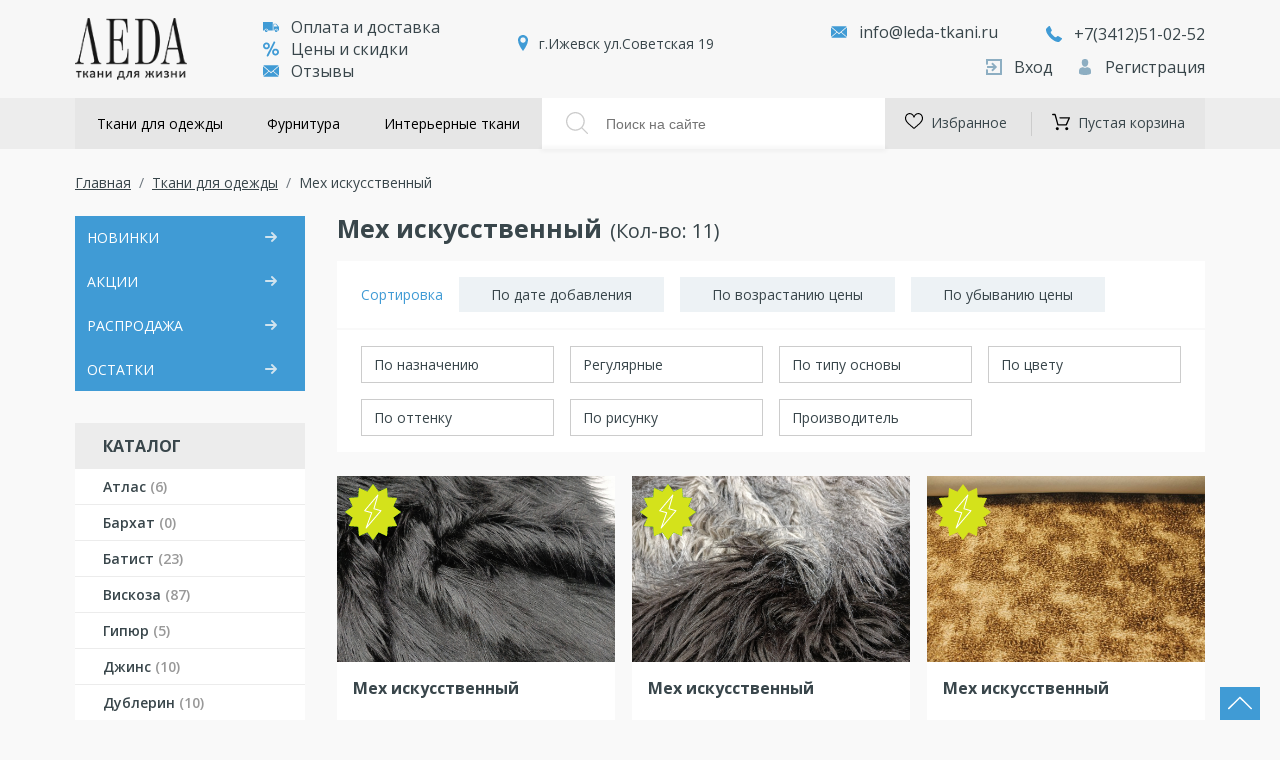

--- FILE ---
content_type: text/html; charset=UTF-8
request_url: https://simf.leda-tkani.ru/tkani/mex-iskusstvennyij/
body_size: 35840
content:
<!doctype html> <html> <head> <base href="https://simf.leda-tkani.ru/"> <meta charset="utf-8" /> <title>Мех искусственный купить в Симферополе оптом и в розницу в интернет-магазине с доставкой по недорогим ценам</title> <meta http-equiv="X-UA-Compatible" content="IE=Edge" /> <meta name="keywords" content=""> <meta name="description" content=" ⭐️⭐️⭐️⭐️⭐️ Мех искусственный купить в Симферополе оптом и в розницу в интернет-магазине с доставкой по недорогим ценам ✅ Большой выбор цветов ✅ Доставка ☎️ Звоните: +7 985 762-70-23 "/> <meta name="viewport" content="width=device-width, initial-scale=1.0, maximum-scale=1.0, user-scalable=no" /> <meta name="theme-color" content="#fff" /> <meta name="format-detection" content="telephone=no" /> <meta name="yandex-verification" content="51253d4970d5f026" /> <meta name="google-site-verification" content="0" /> <meta name="googlebot" content="noindex"> <style> @charset "UTF-8"; /* remodal */ @import url("https://fonts.googleapis.com/css?family=Open+Sans:300,400,600,700,800&display=swap&subset=cyrillic,cyrillic-ext"); html.remodal-is-locked { overflow: hidden; -ms-touch-action: none; touch-action: none; } .remodal, [data-remodal-id] { display: none; } .remodal-overlay { position: fixed; z-index: 9999; top: -5000px; right: -5000px; bottom: -5000px; left: -5000px; display: none; } .remodal-wrapper { position: fixed; z-index: 10000; top: 0; right: 0; bottom: 0; left: 0; display: none; overflow: auto; text-align: center; -webkit-overflow-scrolling: touch; } .remodal-wrapper:after { display: inline-block; height: 100%; margin-left: -0.05em; content: ""; } .remodal-overlay, .remodal-wrapper { -webkit-backface-visibility: hidden; backface-visibility: hidden; } .remodal { position: relative; outline: 0; -webkit-text-size-adjust: 100%; -ms-text-size-adjust: 100%; text-size-adjust: 100%; } .remodal-is-initialized { display: inline-block; } /*# sourceMappingURL=remodal.min.css.map */ /* remodal-theme */ .remodal-bg.remodal-is-opened, .remodal-bg.remodal-is-opening { -webkit-filter: blur(3px); filter: blur(3px); } .remodal-overlay { background: rgba(43, 46, 56, 0.9); } .remodal-overlay.remodal-is-closing, .remodal-overlay.remodal-is-opening { -webkit-animation-duration: 0.3s; animation-duration: 0.3s; -webkit-animation-fill-mode: forwards; animation-fill-mode: forwards; } .remodal-overlay.remodal-is-opening { -webkit-animation-name: remodal-overlay-opening-keyframes; animation-name: remodal-overlay-opening-keyframes; } .remodal-overlay.remodal-is-closing { -webkit-animation-name: remodal-overlay-closing-keyframes; animation-name: remodal-overlay-closing-keyframes; } .remodal-wrapper { padding: 10px 10px 0; } .remodal { box-sizing: border-box; width: 100%; margin-bottom: 10px; padding: 35px; -webkit-transform: translate3d(0, 0, 0); transform: translate3d(0, 0, 0); color: #2b2e38; background: #fff; } .remodal-close, .remodal-close:before { position: absolute; top: 0; left: 0; display: block; width: 35px; } .remodal-cancel, .remodal-close, .remodal-confirm { overflow: visible; margin: 0; cursor: pointer; text-decoration: none; outline: 0; border: 0; } .remodal.remodal-is-closing, .remodal.remodal-is-opening { -webkit-animation-duration: 0.3s; animation-duration: 0.3s; -webkit-animation-fill-mode: forwards; animation-fill-mode: forwards; } .remodal.remodal-is-opening { -webkit-animation-name: remodal-opening-keyframes; animation-name: remodal-opening-keyframes; } .remodal.remodal-is-closing { -webkit-animation-name: remodal-closing-keyframes; animation-name: remodal-closing-keyframes; } .remodal, .remodal-wrapper:after { vertical-align: middle; } .remodal-close { height: 35px; padding: 0; -webkit-transition: color 0.2s; transition: color 0.2s; color: #95979c; background: 0 0; } .remodal-close:focus, .remodal-close:hover { color: #2b2e38; } .remodal-close:before { font-family: Arial, "Helvetica CY", "Nimbus Sans L", sans-serif !important; font-size: 25px; line-height: 35px; content: "×"; text-align: center; } .remodal-cancel, .remodal-confirm { font: inherit; display: inline-block; min-width: 110px; padding: 12px 0; -webkit-transition: background 0.2s; transition: background 0.2s; text-align: center; vertical-align: middle; } .remodal-confirm { color: #fff; background: #81c784; } .remodal-confirm:focus, .remodal-confirm:hover { background: #66bb6a; } .remodal-cancel { color: #fff; background: #e57373; } .remodal-cancel:focus, .remodal-cancel:hover { background: #ef5350; } .remodal-cancel::-moz-focus-inner, .remodal-close::-moz-focus-inner, .remodal-confirm::-moz-focus-inner { padding: 0; border: 0; } @-webkit-keyframes remodal-opening-keyframes { from { -webkit-transform: scale(1.05); transform: scale(1.05); opacity: 0; } to { -webkit-transform: none; transform: none; opacity: 1; -webkit-filter: blur(0); filter: blur(0); } } @keyframes remodal-opening-keyframes { from { -webkit-transform: scale(1.05); transform: scale(1.05); opacity: 0; } to { -webkit-transform: none; transform: none; opacity: 1; -webkit-filter: blur(0); filter: blur(0); } } @-webkit-keyframes remodal-closing-keyframes { from { -webkit-transform: scale(1); transform: scale(1); opacity: 1; } to { -webkit-transform: scale(0.95); transform: scale(0.95); opacity: 0; -webkit-filter: blur(0); filter: blur(0); } } @keyframes remodal-closing-keyframes { from { -webkit-transform: scale(1); transform: scale(1); opacity: 1; } to { -webkit-transform: scale(0.95); transform: scale(0.95); opacity: 0; -webkit-filter: blur(0); filter: blur(0); } } @-webkit-keyframes remodal-overlay-opening-keyframes { from { opacity: 0; } to { opacity: 1; } } @keyframes remodal-overlay-opening-keyframes { from { opacity: 0; } to { opacity: 1; } } @-webkit-keyframes remodal-overlay-closing-keyframes { from { opacity: 1; } to { opacity: 0; } } @keyframes remodal-overlay-closing-keyframes { from { opacity: 1; } to { opacity: 0; } } @media only screen and (min-width: 641px) { .remodal { max-width: 700px; } } .lt-ie9 .remodal-overlay { background: #2b2e38; } .lt-ie9 .remodal { width: 700px; } /*# sourceMappingURL=remodal-default-theme.min.css.map */ /* fancybox */ body.compensate-for-scrollbar { overflow: hidden; } .fancybox-active { height: auto; } .fancybox-is-hidden { left: -9999px; margin: 0; position: absolute !important; top: -9999px; visibility: hidden; } .fancybox-container { -webkit-backface-visibility: hidden; backface-visibility: hidden; font-family: -apple-system, BlinkMacSystemFont, Segoe UI, Roboto, Helvetica Neue, Arial, sans-serif; height: 100%; left: 0; position: fixed; -webkit-tap-highlight-color: transparent; top: 0; -webkit-transform: translateZ(0); transform: translateZ(0); width: 100%; z-index: 99992; } .fancybox-container * { box-sizing: border-box; } .fancybox-bg, .fancybox-inner, .fancybox-outer, .fancybox-stage { bottom: 0; left: 0; position: absolute; right: 0; top: 0; } .fancybox-outer { -webkit-overflow-scrolling: touch; overflow-y: auto; } .fancybox-bg { background: #1e1e1e; opacity: 0; transition-duration: inherit; transition-property: opacity; transition-timing-function: cubic-bezier(0.47, 0, 0.74, 0.71); } .fancybox-is-open .fancybox-bg { opacity: 0.87; transition-timing-function: cubic-bezier(0.22, 0.61, 0.36, 1); } .fancybox-caption, .fancybox-infobar, .fancybox-navigation .fancybox-button, .fancybox-toolbar { direction: ltr; opacity: 0; position: absolute; transition: opacity 0.25s, visibility 0s linear 0.25s; visibility: hidden; z-index: 99997; } .fancybox-show-caption .fancybox-caption, .fancybox-show-infobar .fancybox-infobar, .fancybox-show-nav .fancybox-navigation .fancybox-button, .fancybox-show-toolbar .fancybox-toolbar { opacity: 1; transition: opacity 0.25s, visibility 0s; visibility: visible; } .fancybox-infobar { color: #ccc; font-size: 13px; -webkit-font-smoothing: subpixel-antialiased; height: 44px; left: 0; line-height: 44px; min-width: 44px; mix-blend-mode: difference; padding: 0 10px; pointer-events: none; text-align: center; top: 0; -webkit-touch-callout: none; -webkit-user-select: none; -moz-user-select: none; -ms-user-select: none; user-select: none; } .fancybox-toolbar { right: 0; top: 0; } .fancybox-stage { direction: ltr; overflow: visible; -webkit-transform: translateZ(0); z-index: 99994; } .fancybox-is-open .fancybox-stage { overflow: hidden; } .fancybox-slide { -webkit-backface-visibility: hidden; backface-visibility: hidden; display: none; height: 100%; left: 0; outline: none; overflow: auto; -webkit-overflow-scrolling: touch; padding: 44px; position: absolute; text-align: center; top: 0; transition-property: opacity, -webkit-transform; transition-property: transform, opacity; transition-property: transform, opacity, -webkit-transform; white-space: normal; width: 100%; z-index: 99994; } .fancybox-slide:before { content: ""; display: inline-block; height: 100%; margin-right: -0.25em; vertical-align: middle; width: 0; } .fancybox-is-sliding .fancybox-slide, .fancybox-slide--current, .fancybox-slide--next, .fancybox-slide--previous { display: block; } .fancybox-slide--next { z-index: 99995; } .fancybox-slide--image { overflow: visible; padding: 44px 0; } .fancybox-slide--image:before { display: none; } .fancybox-slide--html { padding: 6px 6px 0; } .fancybox-slide--iframe { padding: 44px 44px 0; } .fancybox-content { background: #fff; display: inline-block; margin: 0 0 6px; max-width: 100%; overflow: auto; padding: 0; padding: 24px; position: relative; text-align: left; vertical-align: middle; } .fancybox-slide--image .fancybox-content { -webkit-animation-timing-function: cubic-bezier(0.5, 0, 0.14, 1); animation-timing-function: cubic-bezier(0.5, 0, 0.14, 1); -webkit-backface-visibility: hidden; backface-visibility: hidden; background: transparent; background-repeat: no-repeat; background-size: 100% 100%; left: 0; margin: 0; max-width: none; overflow: visible; padding: 0; position: absolute; top: 0; -webkit-transform-origin: top left; transform-origin: top left; transition-property: opacity, -webkit-transform; transition-property: transform, opacity; transition-property: transform, opacity, -webkit-transform; -webkit-user-select: none; -moz-user-select: none; -ms-user-select: none; user-select: none; z-index: 99995; } .fancybox-can-zoomOut .fancybox-content { cursor: zoom-out; } .fancybox-can-zoomIn .fancybox-content { cursor: zoom-in; } .fancybox-can-drag .fancybox-content { cursor: -webkit-grab; cursor: grab; } .fancybox-is-dragging .fancybox-content { cursor: -webkit-grabbing; cursor: grabbing; } .fancybox-container [data-selectable=true] { cursor: text; } .fancybox-image, .fancybox-spaceball { background: transparent; border: 0; height: 100%; left: 0; margin: 0; max-height: none; max-width: none; padding: 0; position: absolute; top: 0; -webkit-user-select: none; -moz-user-select: none; -ms-user-select: none; user-select: none; width: 100%; } .fancybox-spaceball { z-index: 1; } .fancybox-slide--html .fancybox-content { margin-bottom: 6px; } .fancybox-slide--iframe .fancybox-content, .fancybox-slide--map .fancybox-content, .fancybox-slide--video .fancybox-content { height: 100%; margin: 0; overflow: visible; padding: 0; width: 100%; } .fancybox-slide--video .fancybox-content { background: #000; } .fancybox-slide--map .fancybox-content { background: #e5e3df; } .fancybox-slide--iframe .fancybox-content { background: #fff; height: calc(100% - 44px); margin-bottom: 44px; } .fancybox-iframe, .fancybox-video { background: transparent; border: 0; height: 100%; margin: 0; overflow: hidden; padding: 0; width: 100%; } .fancybox-iframe { vertical-align: top; } .fancybox-error { background: #fff; cursor: default; max-width: 400px; padding: 40px; width: 100%; } .fancybox-error p { color: #444; font-size: 16px; line-height: 20px; margin: 0; padding: 0; } .fancybox-button { background: rgba(30, 30, 30, 0.6); border: 0; border-radius: 0; cursor: pointer; display: inline-block; height: 44px; margin: 0; outline: none; padding: 10px; transition: color 0.2s; vertical-align: top; width: 44px; } .fancybox-button, .fancybox-button:link, .fancybox-button:visited { color: #ccc; } .fancybox-button:focus, .fancybox-button:hover { color: #fff; } .fancybox-button.disabled, .fancybox-button.disabled:hover, .fancybox-button[disabled], .fancybox-button[disabled]:hover { color: #888; cursor: default; } .fancybox-button svg { display: block; overflow: visible; position: relative; shape-rendering: geometricPrecision; } .fancybox-button svg path { fill: transparent; stroke: currentColor; stroke-linejoin: round; stroke-width: 3; } .fancybox-button--pause svg path:nth-child(1), .fancybox-button--play svg path:nth-child(2) { display: none; } .fancybox-button--play svg path, .fancybox-button--share svg path, .fancybox-button--thumbs svg path { fill: currentColor; } .fancybox-button--share svg path { stroke-width: 1; } .fancybox-navigation .fancybox-button { height: 38px; opacity: 0; padding: 6px; position: absolute; top: 50%; width: 38px; } .fancybox-show-nav .fancybox-navigation .fancybox-button { transition: opacity 0.25s, visibility 0s, color 0.25s; } .fancybox-navigation .fancybox-button:after { content: ""; left: -25px; padding: 50px; position: absolute; top: -25px; } .fancybox-navigation .fancybox-button--arrow_left { left: 6px; } .fancybox-navigation .fancybox-button--arrow_right { right: 6px; } .fancybox-close-small { background: transparent; border: 0; border-radius: 0; color: #555; cursor: pointer; height: 44px; margin: 0; padding: 6px; position: absolute; right: 0; top: 0; width: 44px; z-index: 10; } .fancybox-close-small svg { fill: transparent; opacity: 0.8; stroke: currentColor; stroke-width: 1.5; transition: stroke 0.1s; } .fancybox-close-small:focus { outline: none; } .fancybox-close-small:hover svg { opacity: 1; } .fancybox-slide--iframe .fancybox-close-small, .fancybox-slide--image .fancybox-close-small, .fancybox-slide--video .fancybox-close-small { color: #ccc; padding: 5px; right: -12px; top: -44px; } .fancybox-slide--iframe .fancybox-close-small:hover svg, .fancybox-slide--image .fancybox-close-small:hover svg, .fancybox-slide--video .fancybox-close-small:hover svg { background: transparent; color: #fff; } .fancybox-is-scaling .fancybox-close-small, .fancybox-is-zoomable.fancybox-can-drag .fancybox-close-small { display: none; } .fancybox-caption { bottom: 0; color: #fff; font-size: 14px; font-weight: 400; left: 0; line-height: 1.5; padding: 25px 44px; right: 0; } .fancybox-caption:before { background-image: url([data-uri]); background-repeat: repeat-x; background-size: contain; bottom: 0; content: ""; display: block; left: 0; pointer-events: none; position: absolute; right: 0; top: -25px; z-index: -1; } .fancybox-caption:after { border-bottom: 1px solid hsla(0, 0%, 100%, 0.3); content: ""; display: block; left: 44px; position: absolute; right: 44px; top: 0; } .fancybox-caption a, .fancybox-caption a:link, .fancybox-caption a:visited { color: #ccc; text-decoration: none; } .fancybox-caption a:hover { color: #fff; text-decoration: underline; } .fancybox-loading { -webkit-animation: a 0.8s infinite linear; animation: a 0.8s infinite linear; background: transparent; border: 6px solid hsla(0, 0%, 39%, 0.5); border-radius: 100%; border-top-color: #fff; height: 60px; left: 50%; margin: -30px 0 0 -30px; opacity: 0.6; padding: 0; position: absolute; top: 50%; width: 60px; z-index: 99999; } @-webkit-keyframes a { 0% { -webkit-transform: rotate(0deg); transform: rotate(0deg); } to { -webkit-transform: rotate(359deg); transform: rotate(359deg); } } @keyframes a { 0% { -webkit-transform: rotate(0deg); transform: rotate(0deg); } to { -webkit-transform: rotate(359deg); transform: rotate(359deg); } } .fancybox-animated { transition-timing-function: cubic-bezier(0, 0, 0.25, 1); } .fancybox-fx-slide.fancybox-slide--previous { opacity: 0; -webkit-transform: translate3d(-100%, 0, 0); transform: translate3d(-100%, 0, 0); } .fancybox-fx-slide.fancybox-slide--next { opacity: 0; -webkit-transform: translate3d(100%, 0, 0); transform: translate3d(100%, 0, 0); } .fancybox-fx-slide.fancybox-slide--current { opacity: 1; -webkit-transform: translateZ(0); transform: translateZ(0); } .fancybox-fx-fade.fancybox-slide--next, .fancybox-fx-fade.fancybox-slide--previous { opacity: 0; transition-timing-function: cubic-bezier(0.19, 1, 0.22, 1); } .fancybox-fx-fade.fancybox-slide--current { opacity: 1; } .fancybox-fx-zoom-in-out.fancybox-slide--previous { opacity: 0; -webkit-transform: scale3d(1.5, 1.5, 1.5); transform: scale3d(1.5, 1.5, 1.5); } .fancybox-fx-zoom-in-out.fancybox-slide--next { opacity: 0; -webkit-transform: scale3d(0.5, 0.5, 0.5); transform: scale3d(0.5, 0.5, 0.5); } .fancybox-fx-zoom-in-out.fancybox-slide--current { opacity: 1; -webkit-transform: scaleX(1); transform: scaleX(1); } .fancybox-fx-rotate.fancybox-slide--previous { opacity: 0; -webkit-transform: rotate(-1turn); transform: rotate(-1turn); } .fancybox-fx-rotate.fancybox-slide--next { opacity: 0; -webkit-transform: rotate(1turn); transform: rotate(1turn); } .fancybox-fx-rotate.fancybox-slide--current { opacity: 1; -webkit-transform: rotate(0deg); transform: rotate(0deg); } .fancybox-fx-circular.fancybox-slide--previous { opacity: 0; -webkit-transform: scale3d(0, 0, 0) translate3d(-100%, 0, 0); transform: scale3d(0, 0, 0) translate3d(-100%, 0, 0); } .fancybox-fx-circular.fancybox-slide--next { opacity: 0; -webkit-transform: scale3d(0, 0, 0) translate3d(100%, 0, 0); transform: scale3d(0, 0, 0) translate3d(100%, 0, 0); } .fancybox-fx-circular.fancybox-slide--current { opacity: 1; -webkit-transform: scaleX(1) translateZ(0); transform: scaleX(1) translateZ(0); } .fancybox-fx-tube.fancybox-slide--previous { -webkit-transform: translate3d(-100%, 0, 0) scale(0.1) skew(-10deg); transform: translate3d(-100%, 0, 0) scale(0.1) skew(-10deg); } .fancybox-fx-tube.fancybox-slide--next { -webkit-transform: translate3d(100%, 0, 0) scale(0.1) skew(10deg); transform: translate3d(100%, 0, 0) scale(0.1) skew(10deg); } .fancybox-fx-tube.fancybox-slide--current { -webkit-transform: translateZ(0) scale(1); transform: translateZ(0) scale(1); } .fancybox-share { background: #f4f4f4; border-radius: 3px; max-width: 90%; padding: 30px; text-align: center; } .fancybox-share h1 { color: #222; font-size: 35px; font-weight: 700; margin: 0 0 20px; } .fancybox-share p { margin: 0; padding: 0; } .fancybox-share__button { border: 0; border-radius: 3px; display: inline-block; font-size: 14px; font-weight: 700; line-height: 40px; margin: 0 5px 10px; min-width: 130px; padding: 0 15px; text-decoration: none; transition: all 0.2s; -webkit-user-select: none; -moz-user-select: none; -ms-user-select: none; user-select: none; white-space: nowrap; } .fancybox-share__button:link, .fancybox-share__button:visited { color: #fff; } .fancybox-share__button:hover { text-decoration: none; } .fancybox-share__button--fb { background: #3b5998; } .fancybox-share__button--fb:hover { background: #344e86; } .fancybox-share__button--pt { background: #bd081d; } .fancybox-share__button--pt:hover { background: #aa0719; } .fancybox-share__button--tw { background: #1da1f2; } .fancybox-share__button--tw:hover { background: #0d95e8; } .fancybox-share__button svg { height: 25px; margin-right: 7px; position: relative; top: -1px; vertical-align: middle; width: 25px; } .fancybox-share__button svg path { fill: #fff; } .fancybox-share__input { background: transparent; border: 0; border-bottom: 1px solid #d7d7d7; border-radius: 0; color: #5d5b5b; font-size: 14px; margin: 10px 0 0; outline: none; padding: 10px 15px; width: 100%; } .fancybox-thumbs { background: #fff; bottom: 0; display: none; margin: 0; -webkit-overflow-scrolling: touch; -ms-overflow-style: -ms-autohiding-scrollbar; padding: 2px 2px 4px; position: absolute; right: 0; -webkit-tap-highlight-color: transparent; top: 0; width: 212px; z-index: 99995; } .fancybox-thumbs-x { overflow-x: auto; overflow-y: hidden; } .fancybox-show-thumbs .fancybox-thumbs { display: block; } .fancybox-show-thumbs .fancybox-inner { right: 212px; } .fancybox-thumbs > ul { font-size: 0; height: 100%; list-style: none; margin: 0; overflow-x: hidden; overflow-y: auto; padding: 0; position: absolute; position: relative; white-space: nowrap; width: 100%; } .fancybox-thumbs-x > ul { overflow: hidden; } .fancybox-thumbs-y > ul::-webkit-scrollbar { width: 7px; } .fancybox-thumbs-y > ul::-webkit-scrollbar-track { background: #fff; border-radius: 10px; box-shadow: inset 0 0 6px rgba(0, 0, 0, 0.3); } .fancybox-thumbs-y > ul::-webkit-scrollbar-thumb { background: #2a2a2a; border-radius: 10px; } .fancybox-thumbs > ul > li { -webkit-backface-visibility: hidden; backface-visibility: hidden; cursor: pointer; float: left; height: 75px; margin: 2px; max-height: calc(100% - 8px); max-width: calc(50% - 4px); outline: none; overflow: hidden; padding: 0; position: relative; -webkit-tap-highlight-color: transparent; width: 100px; } .fancybox-thumbs-loading { background: rgba(0, 0, 0, 0.1); } .fancybox-thumbs > ul > li { background-position: 50%; background-repeat: no-repeat; background-size: cover; } .fancybox-thumbs > ul > li:before { border: 4px solid #4ea7f9; bottom: 0; content: ""; left: 0; opacity: 0; position: absolute; right: 0; top: 0; transition: all 0.2s cubic-bezier(0.25, 0.46, 0.45, 0.94); z-index: 99991; } .fancybox-thumbs .fancybox-thumbs-active:before { opacity: 1; } @media (max-width: 800px) { .fancybox-thumbs { width: 110px; } .fancybox-show-thumbs .fancybox-inner { right: 110px; } .fancybox-thumbs > ul > li { max-width: calc(100% - 10px); } } /* jgrowl */ .jGrowl { display: none; z-index: 9999; color: #fff; font-size: 12px; font-family: "Helvetica Neue", Helvetica, Arial, sans-serif; position: fixed; } .jGrowl.top-left { left: 0; top: 0; } .jGrowl.top-right { right: 0; top: 0; } .jGrowl.bottom-left { left: 0; bottom: 0; } .jGrowl.bottom-right { right: 0; bottom: 0; } .jGrowl.center { top: 0; width: 50%; left: 25%; } .jGrowl.center .jGrowl-closer, .jGrowl.center .jGrowl-notification { margin-left: auto; margin-right: auto; } .jGrowl-notification { background-color: #000; opacity: 0.9; filter: progid:DXImageTransform.Microsoft.Alpha(Opacity=(0.9*100)); -ms-filter: progid:DXImageTransform.Microsoft.Alpha(Opacity=(0.9*100)); zoom: 1; width: 250px; padding: 10px; margin: 10px; text-align: left; display: none; border-radius: 5px; min-height: 40px; } .jGrowl-notification .ui-state-highlight, .jGrowl-notification .ui-widget-content .ui-state-highlight, .jGrowl-notification .ui-widget-header .ui-state-highlight { border: 1px solid #000; background: #000; color: #fff; } .jGrowl-notification .jGrowl-header { font-weight: 700; font-size: 0.85em; } .jGrowl-notification .jGrowl-close { background-color: transparent; color: inherit; border: none; z-index: 99; float: right; font-weight: 700; font-size: 1em; cursor: pointer; } .jGrowl-closer { background-color: #000; opacity: 0.9; filter: progid:DXImageTransform.Microsoft.Alpha(Opacity=(0.9*100)); -ms-filter: progid:DXImageTransform.Microsoft.Alpha(Opacity=(0.9*100)); zoom: 1; width: 250px; padding: 10px; margin: 10px; display: none; border-radius: 5px; padding-top: 4px; padding-bottom: 4px; cursor: pointer; font-size: 0.9em; font-weight: 700; text-align: center; } .jGrowl-closer .ui-state-highlight, .jGrowl-closer .ui-widget-content .ui-state-highlight, .jGrowl-closer .ui-widget-header .ui-state-highlight { border: 1px solid #000; background: #000; color: #fff; } @media print { .jGrowl { display: none; } } /* minishop2 default */ /* Messages */ div.jGrowl > .ui-state-highlight { background: inherit; color: inherit; border: inherit; } .ms2-message-success { background-color: green !important; } .ms2-message-error { background-color: brown !important; } .ms2-message-info { background-color: black !important; } /* Cart */ #msCart th, #msCart td { text-align: center; line-height: 30px; } #msCart .title { text-align: left; } #msCart th.total { text-align: right; padding-right: 5px; } .js #msCart [type=submit][value="cart/change"] { display: none; } #msMiniCart { font-size: 0.8em; } #msMiniCart h5 { margin: 0; } #msMiniCart .empty { display: block; } #msMiniCart .not_empty { display: none; } #msMiniCart.full .empty { display: none; } #msMiniCart.full .not_empty { display: block; } /* Product */ .ms2_product { margin-bottom: 10px; } .ms2_product .price { padding-left: 50px; padding-right: 30px; } .ms2_product .old_price { padding-right: 30px; } .ms2_product .tags, .ms2_product .color, .ms2_product .size { padding-right: 20px; font-size: 0.9em; } @media (min-width: 768px) { #msProduct .input-sm { max-width: 50%; } } #msProduct .old_price, #msCart .old_price, .ms2_product .old_price { color: brown; font-style: italic; text-decoration: line-through; } /* Order */ #msOrder { margin-top: 50px; } #msOrder .radio { min-height: 30px; margin-bottom: 10px; } #msOrder .radio img { max-height: 30px; margin-top: -2px; padding: 0 10px; } #msOrder .required-star { display: none; } #msOrder .required .required-star { display: inline; } #msOrder .error { border: 1px solid brown !important; } #msOrder .required-star { color: brown; } /* Logs */ .msProductsLog, .msGalleryLog, .msCartLog, .msOrderLog, .msGetOrderLog { width: 100%; overflow: auto; word-wrap: normal; white-space: pre; } /* office main */ .office-auth-login-wrapper, .office-auth-register-wrapper { min-height: 20px; padding: 20px; margin-bottom: 20px; } .office-auth-register-wrapper { background-color: #f5f5f5; border: 1px solid #e3e3e3; border-radius: 4px; -webkit-box-shadow: inset 0 1px 1px rgba(0, 0, 0, 0.05); box-shadow: inset 0 1px 1px rgba(0, 0, 0, 0.05); } .office-message-success { background-color: green !important; } .office-message-error { background-color: brown !important; } .office-message-info { background-color: black !important; } #office-auth-form .red { color: darkred; } /* office auth */ #office-auth-form .form-group { margin-bottom: 5px; } #office-auth-form .hidden { display: none; } #office-auth-form .main-user { padding-top: 20px; line-height: 25px; } #office-auth-form .authorized { margin-top: 10px; padding-top: 10px; border-top: 1px solid #aaa; } #office-auth-form .authorized .user { margin-bottom: 5px; line-height: 50px; } #office-auth-form .authorized .user .logout { text-align: right; } #office-auth-form .authorized .user:last-child { margin-bottom: 0; } /* hybrid auth */ .hybridauth .ha-avatar { position: absolute; width: 75px; margin-top: 15px; } .hybridauth .ha-info { margin-left: 90px; display: inline-block; } .ha-icon, .ha-icon-active { display: inline-block; width: 48px; height: 48px; margin: 0 2px; background-image: url("../../img/web/color-icons.png"); background-repeat: no-repeat; text-indent: -9999px; opacity: 1; } .ha-icon:hover { opacity: 0.8; } .ha-icon.active { background-image: url("../../img/web/grayscale-icons.png"); opacity: 0.5 !important; } .ha-icon.facebook { background-position: 0 0; } .ha-icon.github { background-position: -48px 0; } .ha-icon.google { background-position: -96px 0; } .ha-icon.instagram { background-position: -144px 0; } .ha-icon.linkedin { background-position: -192px 0; } .ha-icon.livejournal { background-position: -240px 0; } .ha-icon.mailru { background-position: -288px 0; } .ha-icon.odnoklassniki { background-position: -336px 0; } .ha-icon.thumblr { background-position: -384px 0; } .ha-icon.twitter { background-position: -432px 0; } .ha-icon.vimeo { background-position: -480px 0; } .ha-icon.vkontakte { background-position: -528px 0; } .ha-icon.yandex { background-position: -576px 0; } .ha-icon.youtube { background-position: -624px 0; } .ha-icon.foursquare { background-position: -672px 0; } .ha-icon.modxpro { background-position: -720px 0; } /* favorites */ .msfavorites { cursor: pointer; } .msfavorites:hover { text-decoration: none; } .msfavorites i { display: inline-block; vertical-align: middle; } .msfavorites-icon-heart { width: 17px; height: 17px; background: url(../img/icon-heart.png) no-repeat; } .msfavorites-icon-star { width: 17px; height: 17px; background: url(../img/icon-star.png) no-repeat; } .msfavorites.load .msfavorites-icon-heart, .msfavorites.load .msfavorites-icon-star { background-position: 0 bottom; } .msfavorites.voted .msfavorites-icon-heart, .msfavorites.voted .msfavorites-icon-star { background-position: 0 center; } .msfavorites .msfavorites-text-add, .msfavorites .msfavorites-text-remove, .msfavorites.load .msfavorites-text-load, .msfavorites.load .msfavorites-text-remove, .msfavorites.load.voted .msfavorites-text-add { display: none; } .msfavorites .msfavorites-text-load, .msfavorites.load .msfavorites-text-add, .msfavorites.load.voted .msfavorites-text-remove { display: inline-block; } html, body, div, span, applet, object, iframe, h1, h2, h3, h4, h5, h6, p, blockquote, pre, a, abbr, acronym, address, big, cite, code, del, dfn, em, img, ins, kbd, q, s, samp, small, strike, strong, sub, sup, tt, var, b, u, i, center, dl, dt, dd, ol, ul, li, fieldset, form, label, legend, table, caption, tbody, tfoot, thead, tr, th, td, article, aside, canvas, details, embed, figure, figcaption, footer, header, hgroup, menu, nav, output, ruby, section, summary, time, mark, audio, video { margin: 0; padding: 0; border: 0; vertical-align: baseline; } html { -ms-text-size-adjust: 100%; -webkit-text-size-adjust: 100%; } img, fieldset, a img { border: none; } input[type=text], input[type=email], input[type=tel], textarea { -webkit-appearance: none; } input[type=submit], button { cursor: pointer; } input[type=submit]::-moz-focus-inner, button::-moz-focus-inner { padding: 0; border: 0; } textarea { overflow: auto; } input, button { margin: 0; padding: 0; border: 0; } div, input, textarea, select, button, h1, h2, h3, h4, h5, h6, a, span, a:focus { outline: none; } ul, ol { list-style-type: none; } table { border-spacing: 0; border-collapse: collapse; width: 100%; } html { box-sizing: border-box; } *, *:before, *:after { box-sizing: inherit; } @media (prefers-reduced-motion: reduce) { * { transition: none !important; } } .icon-arr { width: 1em; height: 1em; fill: #1e201d; } .icon-arrow { width: 1em; height: 1em; fill: initial; } .icon-box { width: 1em; height: 1em; fill: initial; } .icon-cart { width: 1em; height: 1em; fill: initial; } .icon-delivery { width: 1em; height: 1em; fill: initial; } .icon-dtruck { width: 1em; height: 1em; fill: initial; } .icon-fb { width: 1em; height: 1em; fill: initial; } .icon-inst { width: 1em; height: 1em; fill: initial; } .icon-like { width: 1em; height: 1em; fill: initial; } .icon-login { width: 1em; height: 1em; fill: #231f20; } .icon-mail { width: 1em; height: 1em; fill: #030104; } .icon-marker { width: 1em; height: 1em; fill: #030104; } .icon-percent { width: 1em; height: 1em; fill: initial; } .icon-phone { width: 1em; height: 1em; fill: #010002; } .icon-reg { width: 1em; height: 1em; fill: initial; } .icon-trash { width: 1em; height: 1em; fill: initial; } .icon-vk { width: 1em; height: 1em; fill: initial; } /* Constants */ /* media */ html, body { font-family: "Open Sans"; font-size: 15px; line-height: 1.4; color: #39464b; background: #f9f9f9; } @media only screen and (min-width: 576px) { html, body { font-size: 16px; } } * { box-sizing: border-box; } img { max-width: 100%; } a { color: #39464b; text-decoration: none; transition: all ease 0.3s; } a:hover { color: #409bd5; } p { color: #39464b; line-height: 1.375rem; margin-bottom: 1rem; } button { background: none; } .overflow { max-width: 100%; overflow-x: scroll; } @media only screen and (min-width: 992px) { .overflow { overflow-x: auto; } } .icon { margin-right: 0.5rem; } .icon__svg { width: 1rem; height: 1.25rem; fill: #409bd5; vertical-align: sub; } .icon__svg--auth { fill: #8daec2; } .container { width: 100%; max-width: 1170px; margin: 0 auto; padding: 0 10px; } @media only screen and (min-width: 576px) { .container { padding: 0 20px; } } .title { font-size: 1.563rem; line-height: 1.3; margin-bottom: 1rem; font-weight: 700; } .title__wrap { display: flex; flex-wrap: wrap; align-items: baseline; } .title__wrap .title { margin-right: 0.5rem; } .title__count { font-size: 1.25rem; margin-left: 0.75rem; font-weight: 500; margin-left: 0; margin-bottom: 1rem; margin-top: -0.5rem; } .subtitle { font-size: 1.25rem; margin-bottom: 1.25rem; } .date { font-size: 0.875rem; color: #929090; } p { margin-bottom: 1rem; } p + img { margin-bottom: 1rem; } /* btn-big */ .btn-big { background: #409bd5; color: #ffffff; text-transform: uppercase; font-size: 0.875rem; font-weight: 400; padding: 0.825rem 1rem 0.825rem 1rem; display: inline-block; position: relative; } @media only screen and (min-width: 768px) { .btn-big { padding: 1rem 1.75rem 1rem 1.375rem; } } .btn-big-no-arr { white-space: nowrap; background: #e6e6e6; color: #000000; text-transform: none; } @media only screen and (min-width: 768px) { .btn-big-no-arr { padding: 1rem 1.375rem 1rem 1.375rem; } } .btn-big-no-arr:after { display: none !important; } .btn-big:hover { background: #256086; color: #ffffff; } .btn-big:hover:after { transform: translateX(0.5rem); } .btn-big:after { position: absolute; right: 1.75rem; top: calc(50% - 0.4125rem); width: 0.75rem; height: 1.25rem; content: " "; background: url(../img/arr-right.svg) no-repeat; background-size: contain; opacity: 0.8; transition: transform ease 0.3s; } .btn-big--white { background: #ffffff; color: #409bd5; } .btn-big--white:hover { background: #256086; color: #ffffff; } .btn-big--white:after { background: url(../img/arr-right-blue.svg) no-repeat; background-size: contain; } /* subnav */ .subnav { display: none; } @media only screen and (min-width: 992px) { .subnav { display: block; } } .subnav--footer .subnav__item { margin-bottom: 0.25rem; } .subnav--footer .subnav__link { color: #e5edf0; text-decoration: none; border-bottom: 1px solid rgba(255, 255, 255, 0.6); transition: all ease 0.2s; } .subnav--footer .subnav__link:hover { border-bottom: 1px solid transparent; } /* action-nav */ .action-nav__list { display: flex; flex-wrap: wrap; flex-direction: row; } .action-nav__item { flex: 100% 0 0; } .action-nav__link { width: 100%; padding: 0.775rem; white-space: nowrap; } .action-nav__link:after { display: none; } @media only screen and (min-width: 768px) { .action-nav__link:after { display: block; } } /* Breadcrumbs */ .breadcrumb { display: flex; flex-wrap: wrap; padding: 1.5rem 0; list-style: none; border-radius: 0.25rem; } .breadcrumb__item { font-size: 0.875rem; } .breadcrumb__item + .breadcrumb__item:before { display: inline-block; padding-right: 0.5rem; padding-left: 0.5rem; color: #6c757d; content: "/"; } .breadcrumb__item a { text-decoration: underline; font-size: 0.875rem; } /* badges */ .badges { position: absolute; top: 0.5rem; left: 0.5rem; } .badges__list { display: flex; flex-wrap: wrap; } .badges__item { margin-right: 1rem; background-size: contain; background-repeat: no-repeat; font-size: 0.875rem; color: #ffffff; padding: 0.5rem; display: flex; align-items: center; justify-content: center; width: 3.5rem; height: 3.5rem; font-weight: 500; } .badges__item--sale { background-image: url(../img/sticker.svg); } .badges__item--new { background-image: url(../img/sticker-new.svg); } .badges__item--raspr { background-image: url(../img/sticker-sale.svg); } /* fcart */ .fcart { height: 100%; display: flex; background: #e6e6e6; align-items: center; } .fcart--product { background: transparent; } .fcart__btn { height: 100%; width: 100%; padding: 0.75rem 0.875rem 0.5rem 0.875rem; display: flex; align-content: center; align-items: center; justify-content: center; position: relative; background: #e6e6e6; transition: all ease 0.3s; } @media only screen and (min-width: 768px) { .fcart__btn { padding: 0.75rem 1.25rem; } } @media only screen and (min-width: 768px) { .fcart__btn { width: auto; } } .fcart__btn:hover { background: #409bd5; color: #ffffff; fill: #ffffff; } .fcart__btn--product { margin-right: 1rem; background: #409bd5; color: #ffffff; fill: #ffffff; } .fcart__btn--product:hover { background: #256086; } .fcart__count { position: absolute; top: 0.25rem; left: 0.25rem; background: #d80228; border-radius: 50% 50%; padding: 0.125rem; color: #ffffff; font-size: 0.625rem; line-height: 0.625rem; width: 1.25rem; height: 1.25rem; display: flex; justify-content: center; align-content: center; align-items: center; } .fcart__count--msfavorites { display: none; } .fcart__count--show { display: flex; } .fcart__hr { width: 1px; height: 1.5rem; background: #cccccc; } .fcart__icon { width: 1.125rem; height: 1.125rem; } .fcart__name { font-size: 0.875rem; font-weight: 500; margin-bottom: 0.125rem; margin-left: 0.5rem; white-space: nowrap; min-width: 5rem; } /* btn */ .btn { padding: 0.625rem 0.875rem 0.625rem 0.875rem; background: #409bd5; color: #ffffff; fill: #ffffff; white-space: nowrap; display: block; font-size: 1rem; font-weight: 300; transition: all ease 0.25s; } .btn--center { text-align: center; } .btn--bold { font-weight: 300; } .btn--inline { display: inline-block; } .btn:hover { background: #256086; color: #ffffff; } .btn-icon { height: 100%; padding: 0.5rem 0.75rem 0.375rem 0.75rem; display: inline-block; position: relative; background: #409bd5; color: #ffffff; fill: #ffffff; white-space: nowrap; transition: all ease 0.3s; } .btn-icon:hover { background: #256086; color: #ffffff; fill: #ffffff; } .btn-icon i { display: inline-block; } .btn-icon__icon { width: 1.125rem; height: 1.125rem; } .btn-icon__name { font-size: 0.875rem; font-weight: 500; margin-bottom: 0.125rem; margin-left: 0.5rem; white-space: nowrap; vertical-align: text-bottom; display: inline-block; } .btn-trash__icon { width: 1.5rem; height: 1.5rem; fill: #c02323; } /* Order */ .order h3 { padding-bottom: 1rem; } .order__row { display: flex; flex-wrap: wrap; justify-content: space-between; } .order__left, .order__right { width: 100%; } @media only screen and (min-width: 768px) { .order__left, .order__right { width: calc(50% - 2rem); } } .order__btn-right { display: flex; justify-content: flex-end; } /* Form */ .form__group { margin-bottom: 1rem; width: 100%; max-width: 30rem; } .form__group--center { text-align: center; } .form__group--ma { margin: 0 auto; } .form__col { display: flex; justify-content: space-between; width: 100%; max-width: 30rem; } .form__col .form__group { max-width: 100%; margin-right: 1rem; } .form__col .form__group:last-child { margin-right: 0; } .form__help { font-size: 0.875rem; } .form__error { color: red; font-size: 0.875rem; margin-bottom: 0.25rem; } .form__good { font-size: 0.875rem; color: green; } .form__label { font-size: 0.875rem; width: 100%; margin-bottom: 0.125rem; } .form__input[type=checkbox] { width: 1rem; height: 1rem; } .form__input[type=text], .form__input[type=phone], .form__input[type=email], .form__input[type=password], .form__textarea { font-size: 1rem; padding: 0.5rem 0.5rem; border: 1px solid #cecece; width: 100%; } .form__link { color: #409bd5; text-decoration: underline; font-weight: 500; cursor: pointer; } .form__btn { background: #409bd5; color: #ffffff; padding: 0.625rem 2rem; font-size: 0.875rem; } .form__btn:hover { background: #256086; } .form__repass { margin-right: 2rem; color: #409bd5; } .form__check-error { color: red; margin-top: 0.5rem; } /* list */ .list li { margin-bottom: 0.125rem; } .list li a { color: #39464b; text-decoration: none; border-bottom: 1px solid rgba(255, 255, 255, 0.6); transition: all ease 0.2s; } .list li a:hover { color: #409bd5; border-bottom: 1px solid transparent; } .social-btn { display: flex; align-items: center; align-content: center; justify-content: flex-end; margin-top: 0.75rem; } .social-btn p { color: #e5edf0; margin-bottom: 0; display: none; } @media only screen and (min-width: 576px) { .social-btn p { display: block; } } .social-btn__link { display: inline-flex; margin-left: 0.5rem; padding: 0.5rem; fill: #e5edf0; background: #4c5b65; transition: opacity ease 0.2s; } .social-btn__link:hover { opacity: 0.5; } .social-btn__svg { width: 14px; height: 14px; } /* Table */ .stable__flex-center { display: flex; align-items: center; align-content: center; justify-content: center; } .stable thead { border-bottom: 1px solid #cccccc; } .stable thead td { padding: 0.75rem 0; white-space: nowrap; } .stable tr { border-bottom: 1px solid #cccccc; } .stable tr:last-child { border: 0; } .stable tr td { text-align: center; padding: 0.5rem 0.5rem; font-size: 0.875rem; vertical-align: middle; } .stable tr td:last-child { text-align: right; } .stable tr td:first-child { text-align: left; } .stable tr td img { max-width: 8rem; } .stable__img { width: 8.75rem; } .stable__title { text-decoration: underline; font-weight: 700; } .stable__remain { color: #555555; white-space: nowrap; } .stable__price { white-space: nowrap; font-weight: 700; } .stable__cprice-old { font-weight: 700; color: #777777; text-decoration: line-through; white-space: nowrap; } .stable__cprice-sale { font-weight: 700; white-space: nowrap; } .stable__cprice-price { font-weight: 700; white-space: nowrap; } .stable__sample { color: #409bd5; } .stable__sample:hover { color: #39464b; } .stable__sample--button { display: block !important; font-size: 0.875rem !important; } /* count */ .count { display: flex; justify-content: center; } @media only screen and (min-width: 768px) { .count { justify-content: flex-start; } } .count--cart { justify-content: center !important; align-items: center; } .count__btn { background: #ededed; padding: 0.75rem 1rem; font-size: 1rem; line-height: 1; display: inline-block; cursor: pointer; } @media only screen and (min-width: 768px) { .count__btn { flex-grow: 0; } } .count__count { background: #ffffff; padding: 0.75rem 1rem; font-size: 1rem; line-height: 1; text-align: center; max-width: 5.5rem; } .count--cart .count__btn { background: transparent; padding: 0 0.375rem; font-size: 1rem; font-weight: 700; } .count--cart .count__count { background: #fff; padding: 0.5rem 0.25rem; font-size: 0.875rem; width: 3.5rem; border: 1px solid #ccc; } /* remodal */ .remodal { padding: 1.5rem 1.75rem 0.75rem; text-align: left; } .remodal--min { max-width: 500px !important; } .remodal-close { left: auto; right: 1rem; top: 1rem; height: 40px; } .remodal-close:before { font-size: 40px; line-height: 40px; color: #000000; } .remodal__title { font-size: 1.25rem; font-weight: 700; margin-bottom: 1.5rem; text-align: left; } .remodal__list { display: flex; flex-wrap: wrap; justify-content: space-between; } .remodal__item { width: 100%; margin-bottom: 0.25rem; } @media only screen and (min-width: 576px) { .remodal__item { width: calc(100% / 2 - 2rem); } } @media only screen and (min-width: 768px) { .remodal__item { width: calc(100% / 3 - 2rem); } } .remodal__item a { font-weight: 500; } .remodal__footer { margin-top: 1.5rem; padding-top: 0.75rem; border-top: 1px solid #cccccc; color: #999999; text-align: right; font-size: 0.875rem; } .remodal__footer--center { text-align: center; } .remodal__svg { width: 2rem; height: 1.25rem; fill: #409bd5; vertical-align: bottom; } /* mobile-menu (mmenu) */ .mmenu { width: 87%; max-width: 25rem; overflow-y: scroll; height: 100%; position: fixed; top: 0; left: 0; z-index: 15; background: #f6f6f6; transform: translateX(-26rem); transition: transform ease 0.2s; } .mmenu__is-opened { box-shadow: 0 0 150px 10px rgba(0, 0, 0, 0.35); transform: translateX(0); } @media only screen and (min-width: 768px) { .mmenu__is-opened { box-shadow: none; transform: translateX(-26rem); } } .mmenu__top { display: flex; align-content: center; align-items: center; padding: 1.5rem 1rem 1rem 1rem; position: relative; } .mmenu__logo { max-width: 5rem; margin-top: 0.25rem; } .mmenu__phone { margin-left: 1.5rem !important; } .mmenu__auth { padding: 0.75rem 0; text-align: left !important; background: #ffffff; border-top: 1px solid #dddddd; border-bottom: 1px solid #dddddd; } .mmenu__nav { padding: 1.25rem; margin: 1.5rem 1.75rem 0; background: #ffffff; border: 1px solid #dddddd; } .mmenu__nav .list { margin-left: 1.75rem; } .mmenu__subnav { display: block; } .mmenu__city { padding: 0rem 3.125rem; margin-top: 1.5rem; display: flex; } .mmenu__city-select { background: #ffffff; border: 1px solid #dddddd; padding: 1rem; text-align: center; } .mmenu__mail { padding: 0rem 3.125rem; display: flex; } .mmenu__social { display: flex; justify-content: center; background: #ffffff; border: 1px solid #dddddd; padding: 1rem; margin-top: 3.5rem; } .mmenu__social p { color: #39464b; } .mmenu__close { left: auto; right: 1rem; top: 0.75rem; height: 40px; width: 40px; display: block; position: absolute; } .mmenu__close:before { position: absolute; display: block; width: 35px; font-weight: 300; font-size: 40px; line-height: 40px; content: "×"; text-align: center; left: auto; right: 0; top: 0; height: 40px; color: #409bd5; } /* content */ .content__wrap { display: flex; flex-wrap: wrap; justify-content: space-between; margin: 3.5rem 0; } .content__col { width: 100%; } .content__col--2col { width: 100%; } @media only screen and (min-width: 992px) { .content__col--2col { width: calc(50% - 2rem); } } .content ol { margin-bottom: 1rem; margin-left: 3rem; } .content ol li { list-style-type: decimal; margin: 0.5rem 0; } .content ul { display: flex; flex-wrap: wrap; justify-content: space-between; margin-bottom: 1rem; } .content ul li { width: 100%; padding-left: 1.5rem; position: relative; margin: 0.5rem 0; } .content ul li:after { position: absolute; top: 0.325rem; left: 0; content: " "; width: 12px; height: 12px; background: #409bd5; border-radius: 50%; border: 3px solid #ffffff; box-shadow: 0 0 15px 0 #409bd5; } .content ul.seo { margin: 1rem 0; } @media only screen and (min-width: 576px) { .content ul.seo li { width: calc(50% - 1rem); } } @media only screen and (min-width: 992px) { .content ul.seo li { width: calc(25% - 1rem); } } .content h1 { font-size: 1.75rem; margin-bottom: 1.5rem; font-weight: 600; } .content h2 { font-size: 1.563rem; margin-bottom: 1.5rem; font-weight: 600; } .content h3 { font-size: 1.25rem; margin-bottom: 1.25rem; font-weight: 600; } .content h4 { font-size: 1.125rem; margin-bottom: 1.125rem; font-weight: 600; } .content h5 { font-size: 1rem; margin-bottom: 1rem; font-weight: 600; } .content h6 { font-size: 0.875rem; margin-bottom: 0.875rem; font-weight: 600; } .content strong { font-weight: 700; } #msMiniCart { display: flex; height: 100%; } .ac-ajax { position: absolute; max-height: 40vh; overflow-y: scroll; z-index: 9; background: #fff; box-shadow: 0 0 5px 1px rgba(0, 0, 0, 0.1); width: 100%; } .ac { padding: 1rem; border-bottom: 1px solid #ccc; display: block; } .ac__row { display: flex; align-items: center; } .ac img { display: block; margin-right: 1rem; max-width: 3rem; } @media only screen and (min-width: 768px) { .ac img { max-width: unset; } } .ac__descr { font-size: 0.875rem; } .history { margin-top: 1rem; border-top: 1px solid #cccccc; padding-top: 1rem; } .history__row { display: flex; flex-wrap: wrap; justify-content: space-between; } @media only screen and (min-width: 992px) { .history__col { border-right: 1px solid #cccccc; padding-right: 1rem; width: 50%; } .history__col:last-child { border-right: 0; padding-left: 1rem; } } .history__title { margin-bottom: 1rem; } .scroll-top { display: none; transition: opacity ease 0.3s; } @media only screen and (min-width: 768px) { .scroll-top { display: block; background: #409bd5; padding: 0.25rem 0.5rem 0 0.5rem; position: fixed; bottom: 0; right: 20px; width: 2.5rem; cursor: pointer; z-index: 9; } .scroll-top:hover { background: #256086; } } .alertify-notifier { display: none; } .alertify-notifier.ajs-top { top: auto !important; bottom: 1rem; z-index: 999999999; } .select-hidden { display: none; visibility: hidden; padding-right: 10px; } .select { cursor: pointer; display: block; position: relative; font-size: 1rem; color: #333333; width: 100%; height: 2.25rem; } .select-styled { position: absolute; top: 0; right: 0; bottom: 0; left: 0; background: #ffffff; border: 1px solid #cccccc; padding: 0.5rem; transition: all 0.2s ease-in; } .select-styled:after { content: ""; width: 0; height: 0; border: 7px solid transparent; border-color: #333333 transparent transparent transparent; position: absolute; top: 0.875rem; right: 10px; } .select-styled:hover { background-color: #eeeeee; } .select-styled:active, .select-styled.active { background-color: #eeeeee; } .select-styled:active:after, .select-styled.active:after { top: 0.375rem; border-color: transparent transparent #333333 transparent; } .select-options { display: none; position: absolute; top: 100%; right: 0; left: 0; z-index: 999; margin: 0; padding: 0; list-style: none; background-color: #ffffff; } .select-options li { margin: 0; padding: 0.5rem; text-indent: 0.5rem; border-top: 1px solid #eeeeee; transition: all 0.15s ease-in; } .select-options li:hover { color: #333333; background: #eeeeee; } .select-options[rel=hide] { display: none; } .hidden { display: none !important; } .msfavorites__btn-right { display: flex; justify-content: flex-end; } .fancybox-bg { background: rgba(179, 179, 179, 0.66) !important; } .mobile-nav { display: none; padding: 0 10px; } .mobile-nav--opened { display: block; } @media only screen and (min-width: 768px) { .mobile-nav--opened { display: none; } } .review__head { padding: 1rem; margin-bottom: 1rem; background: #409bd5; color: #fff; } .review__item { display: flex; font-size: 1.125rem; align-items: center; font-weight: 500; } .block { display: flex; } /* Constants */ /* media */ html, body { font-family: "Open Sans"; font-size: 15px; line-height: 1.4; color: #39464b; background: #f9f9f9; } @media only screen and (min-width: 576px) { html, body { font-size: 16px; } } * { box-sizing: border-box; } img { max-width: 100%; } a { color: #39464b; text-decoration: none; transition: all ease 0.3s; } a:hover { color: #409bd5; } p { color: #39464b; line-height: 1.375rem; margin-bottom: 1rem; } button { background: none; } .overflow { max-width: 100%; overflow-x: scroll; } @media only screen and (min-width: 992px) { .overflow { overflow-x: auto; } } .icon { margin-right: 0.5rem; } .icon__svg { width: 1rem; height: 1.25rem; fill: #409bd5; vertical-align: sub; } .icon__svg--auth { fill: #8daec2; } .container { width: 100%; max-width: 1170px; margin: 0 auto; padding: 0 10px; } @media only screen and (min-width: 576px) { .container { padding: 0 20px; } } .title { font-size: 1.563rem; line-height: 1.3; margin-bottom: 1rem; font-weight: 700; } .title__wrap { display: flex; flex-wrap: wrap; align-items: baseline; } .title__wrap .title { margin-right: 0.5rem; } .title__count { font-size: 1.25rem; margin-left: 0.75rem; font-weight: 500; margin-left: 0; margin-bottom: 1rem; margin-top: -0.5rem; } .subtitle { font-size: 1.25rem; margin-bottom: 1.25rem; } .date { font-size: 0.875rem; color: #929090; } p { margin-bottom: 1rem; } p + img { margin-bottom: 1rem; } /* btn-big */ .btn-big { background: #409bd5; color: #ffffff; text-transform: uppercase; font-size: 0.875rem; font-weight: 400; padding: 0.825rem 1rem 0.825rem 1rem; display: inline-block; position: relative; } @media only screen and (min-width: 768px) { .btn-big { padding: 1rem 1.75rem 1rem 1.375rem; } } .btn-big-no-arr { white-space: nowrap; background: #e6e6e6; color: #000000; text-transform: none; } @media only screen and (min-width: 768px) { .btn-big-no-arr { padding: 1rem 1.375rem 1rem 1.375rem; } } .btn-big-no-arr:after { display: none !important; } .btn-big:hover { background: #256086; color: #ffffff; } .btn-big:hover:after { transform: translateX(0.5rem); } .btn-big:after { position: absolute; right: 1.75rem; top: calc(50% - 0.4125rem); width: 0.75rem; height: 1.25rem; content: " "; background: url(../img/arr-right.svg) no-repeat; background-size: contain; opacity: 0.8; transition: transform ease 0.3s; } .btn-big--white { background: #ffffff; color: #409bd5; } .btn-big--white:hover { background: #256086; color: #ffffff; } .btn-big--white:after { background: url(../img/arr-right-blue.svg) no-repeat; background-size: contain; } /* subnav */ .subnav { display: none; } @media only screen and (min-width: 992px) { .subnav { display: block; } } .subnav--footer .subnav__item { margin-bottom: 0.25rem; } .subnav--footer .subnav__link { color: #e5edf0; text-decoration: none; border-bottom: 1px solid rgba(255, 255, 255, 0.6); transition: all ease 0.2s; } .subnav--footer .subnav__link:hover { border-bottom: 1px solid transparent; } /* action-nav */ .action-nav__list { display: flex; flex-wrap: wrap; flex-direction: row; } .action-nav__item { flex: 100% 0 0; } .action-nav__link { width: 100%; padding: 0.775rem; white-space: nowrap; } .action-nav__link:after { display: none; } @media only screen and (min-width: 768px) { .action-nav__link:after { display: block; } } /* Breadcrumbs */ .breadcrumb { display: flex; flex-wrap: wrap; padding: 1.5rem 0; list-style: none; border-radius: 0.25rem; } .breadcrumb__item { font-size: 0.875rem; } .breadcrumb__item + .breadcrumb__item:before { display: inline-block; padding-right: 0.5rem; padding-left: 0.5rem; color: #6c757d; content: "/"; } .breadcrumb__item a { text-decoration: underline; font-size: 0.875rem; } /* badges */ .badges { position: absolute; top: 0.5rem; left: 0.5rem; } .badges__list { display: flex; flex-wrap: wrap; } .badges__item { margin-right: 1rem; background-size: contain; background-repeat: no-repeat; font-size: 0.875rem; color: #ffffff; padding: 0.5rem; display: flex; align-items: center; justify-content: center; width: 3.5rem; height: 3.5rem; font-weight: 500; } .badges__item--sale { background-image: url(../img/sticker.svg); } .badges__item--new { background-image: url(../img/sticker-new.svg); } .badges__item--raspr { background-image: url(../img/sticker-sale.svg); } /* fcart */ .fcart { height: 100%; display: flex; background: #e6e6e6; align-items: center; } .fcart--product { background: transparent; } .fcart__btn { height: 100%; width: 100%; padding: 0.75rem 0.875rem 0.5rem 0.875rem; display: flex; align-content: center; align-items: center; justify-content: center; position: relative; background: #e6e6e6; transition: all ease 0.3s; } @media only screen and (min-width: 768px) { .fcart__btn { padding: 0.75rem 1.25rem; } } @media only screen and (min-width: 768px) { .fcart__btn { width: auto; } } .fcart__btn:hover { background: #409bd5; color: #ffffff; fill: #ffffff; } .fcart__btn--product { margin-right: 1rem; background: #409bd5; color: #ffffff; fill: #ffffff; } .fcart__btn--product:hover { background: #256086; } .fcart__count { position: absolute; top: 0.25rem; left: 0.25rem; background: #d80228; border-radius: 50% 50%; padding: 0.125rem; color: #ffffff; font-size: 0.625rem; line-height: 0.625rem; width: 1.25rem; height: 1.25rem; display: flex; justify-content: center; align-content: center; align-items: center; } .fcart__count--msfavorites { display: none; } .fcart__count--show { display: flex; } .fcart__hr { width: 1px; height: 1.5rem; background: #cccccc; } .fcart__icon { width: 1.125rem; height: 1.125rem; } .fcart__name { font-size: 0.875rem; font-weight: 500; margin-bottom: 0.125rem; margin-left: 0.5rem; white-space: nowrap; min-width: 5rem; } /* btn */ .btn { padding: 0.625rem 0.875rem 0.625rem 0.875rem; background: #409bd5; color: #ffffff; fill: #ffffff; white-space: nowrap; display: block; font-size: 1rem; font-weight: 300; transition: all ease 0.25s; } .btn--center { text-align: center; } .btn--bold { font-weight: 300; } .btn--inline { display: inline-block; } .btn:hover { background: #256086; color: #ffffff; } .btn-icon { height: 100%; padding: 0.5rem 0.75rem 0.375rem 0.75rem; display: inline-block; position: relative; background: #409bd5; color: #ffffff; fill: #ffffff; white-space: nowrap; transition: all ease 0.3s; } .btn-icon:hover { background: #256086; color: #ffffff; fill: #ffffff; } .btn-icon i { display: inline-block; } .btn-icon__icon { width: 1.125rem; height: 1.125rem; } .btn-icon__name { font-size: 0.875rem; font-weight: 500; margin-bottom: 0.125rem; margin-left: 0.5rem; white-space: nowrap; vertical-align: text-bottom; display: inline-block; } .btn-trash__icon { width: 1.5rem; height: 1.5rem; fill: #c02323; } /* Order */ .order h3 { padding-bottom: 1rem; } .order__row { display: flex; flex-wrap: wrap; justify-content: space-between; } .order__left, .order__right { width: 100%; } @media only screen and (min-width: 768px) { .order__left, .order__right { width: calc(50% - 2rem); } } .order__btn-right { display: flex; justify-content: flex-end; } /* Form */ .form__group { margin-bottom: 1rem; width: 100%; max-width: 30rem; } .form__group--center { text-align: center; } .form__group--ma { margin: 0 auto; } .form__col { display: flex; justify-content: space-between; width: 100%; max-width: 30rem; } .form__col .form__group { max-width: 100%; margin-right: 1rem; } .form__col .form__group:last-child { margin-right: 0; } .form__help { font-size: 0.875rem; } .form__error { color: red; font-size: 0.875rem; margin-bottom: 0.25rem; } .form__good { font-size: 0.875rem; color: green; } .form__label { font-size: 0.875rem; width: 100%; margin-bottom: 0.125rem; } .form__input[type=checkbox] { width: 1rem; height: 1rem; } .form__input[type=text], .form__input[type=phone], .form__input[type=email], .form__input[type=password], .form__textarea { font-size: 1rem; padding: 0.5rem 0.5rem; border: 1px solid #cecece; width: 100%; } .form__link { color: #409bd5; text-decoration: underline; font-weight: 500; cursor: pointer; } .form__btn { background: #409bd5; color: #ffffff; padding: 0.625rem 2rem; font-size: 0.875rem; } .form__btn:hover { background: #256086; } .form__repass { margin-right: 2rem; color: #409bd5; } .form__check-error { color: red; margin-top: 0.5rem; } /* list */ .list li { margin-bottom: 0.125rem; } .list li a { color: #39464b; text-decoration: none; border-bottom: 1px solid rgba(255, 255, 255, 0.6); transition: all ease 0.2s; } .list li a:hover { color: #409bd5; border-bottom: 1px solid transparent; } .social-btn { display: flex; align-items: center; align-content: center; justify-content: flex-end; margin-top: 0.75rem; } .social-btn p { color: #e5edf0; margin-bottom: 0; display: none; } @media only screen and (min-width: 576px) { .social-btn p { display: block; } } .social-btn__link { display: inline-flex; margin-left: 0.5rem; padding: 0.5rem; fill: #e5edf0; background: #4c5b65; transition: opacity ease 0.2s; } .social-btn__link:hover { opacity: 0.5; } .social-btn__svg { width: 14px; height: 14px; } /* Table */ .stable__flex-center { display: flex; align-items: center; align-content: center; justify-content: center; } .stable thead { border-bottom: 1px solid #cccccc; } .stable thead td { padding: 0.75rem 0; white-space: nowrap; } .stable tr { border-bottom: 1px solid #cccccc; } .stable tr:last-child { border: 0; } .stable tr td { text-align: center; padding: 0.5rem 0.5rem; font-size: 0.875rem; vertical-align: middle; } .stable tr td:last-child { text-align: right; } .stable tr td:first-child { text-align: left; } .stable tr td img { max-width: 8rem; } .stable__img { width: 8.75rem; } .stable__title { text-decoration: underline; font-weight: 700; } .stable__remain { color: #555555; white-space: nowrap; } .stable__price { white-space: nowrap; font-weight: 700; } .stable__cprice-old { font-weight: 700; color: #777777; text-decoration: line-through; white-space: nowrap; } .stable__cprice-sale { font-weight: 700; white-space: nowrap; } .stable__cprice-price { font-weight: 700; white-space: nowrap; } .stable__sample { color: #409bd5; } .stable__sample:hover { color: #39464b; } .stable__sample--button { display: block !important; font-size: 0.875rem !important; } /* count */ .count { display: flex; justify-content: center; } @media only screen and (min-width: 768px) { .count { justify-content: flex-start; } } .count--cart { justify-content: center !important; align-items: center; } .count__btn { background: #ededed; padding: 0.75rem 1rem; font-size: 1rem; line-height: 1; display: inline-block; cursor: pointer; } @media only screen and (min-width: 768px) { .count__btn { flex-grow: 0; } } .count__count { background: #ffffff; padding: 0.75rem 1rem; font-size: 1rem; line-height: 1; text-align: center; max-width: 5.5rem; } .count--cart .count__btn { background: transparent; padding: 0 0.375rem; font-size: 1rem; font-weight: 700; } .count--cart .count__count { background: #fff; padding: 0.5rem 0.25rem; font-size: 0.875rem; width: 3.5rem; border: 1px solid #ccc; } /* remodal */ .remodal { padding: 1.5rem 1.75rem 0.75rem; text-align: left; } .remodal--min { max-width: 500px !important; } .remodal-close { left: auto; right: 1rem; top: 1rem; height: 40px; } .remodal-close:before { font-size: 40px; line-height: 40px; color: #000000; } .remodal__title { font-size: 1.25rem; font-weight: 700; margin-bottom: 1.5rem; text-align: left; } .remodal__list { display: flex; flex-wrap: wrap; justify-content: space-between; } .remodal__item { width: 100%; margin-bottom: 0.25rem; } @media only screen and (min-width: 576px) { .remodal__item { width: calc(100% / 2 - 2rem); } } @media only screen and (min-width: 768px) { .remodal__item { width: calc(100% / 3 - 2rem); } } .remodal__item a { font-weight: 500; } .remodal__footer { margin-top: 1.5rem; padding-top: 0.75rem; border-top: 1px solid #cccccc; color: #999999; text-align: right; font-size: 0.875rem; } .remodal__footer--center { text-align: center; } .remodal__svg { width: 2rem; height: 1.25rem; fill: #409bd5; vertical-align: bottom; } /* mobile-menu (mmenu) */ .mmenu { width: 87%; max-width: 25rem; overflow-y: scroll; height: 100%; position: fixed; top: 0; left: 0; z-index: 15; background: #f6f6f6; transform: translateX(-26rem); transition: transform ease 0.2s; } .mmenu__is-opened { box-shadow: 0 0 150px 10px rgba(0, 0, 0, 0.35); transform: translateX(0); } @media only screen and (min-width: 768px) { .mmenu__is-opened { box-shadow: none; transform: translateX(-26rem); } } .mmenu__top { display: flex; align-content: center; align-items: center; padding: 1.5rem 1rem 1rem 1rem; position: relative; } .mmenu__logo { max-width: 5rem; margin-top: 0.25rem; } .mmenu__phone { margin-left: 1.5rem !important; } .mmenu__auth { padding: 0.75rem 0; text-align: left !important; background: #ffffff; border-top: 1px solid #dddddd; border-bottom: 1px solid #dddddd; } .mmenu__nav { padding: 1.25rem; margin: 1.5rem 1.75rem 0; background: #ffffff; border: 1px solid #dddddd; } .mmenu__nav .list { margin-left: 1.75rem; } .mmenu__subnav { display: block; } .mmenu__city { padding: 0rem 3.125rem; margin-top: 1.5rem; display: flex; } .mmenu__city-select { background: #ffffff; border: 1px solid #dddddd; padding: 1rem; text-align: center; } .mmenu__mail { padding: 0rem 3.125rem; display: flex; } .mmenu__social { display: flex; justify-content: center; background: #ffffff; border: 1px solid #dddddd; padding: 1rem; margin-top: 3.5rem; } .mmenu__social p { color: #39464b; } .mmenu__close { left: auto; right: 1rem; top: 0.75rem; height: 40px; width: 40px; display: block; position: absolute; } .mmenu__close:before { position: absolute; display: block; width: 35px; font-weight: 300; font-size: 40px; line-height: 40px; content: "×"; text-align: center; left: auto; right: 0; top: 0; height: 40px; color: #409bd5; } /* content */ .content__wrap { display: flex; flex-wrap: wrap; justify-content: space-between; margin: 3.5rem 0; } .content__col { width: 100%; } .content__col--2col { width: 100%; } @media only screen and (min-width: 992px) { .content__col--2col { width: calc(50% - 2rem); } } .content ol { margin-bottom: 1rem; margin-left: 3rem; } .content ol li { list-style-type: decimal; margin: 0.5rem 0; } .content ul { display: flex; flex-wrap: wrap; justify-content: space-between; margin-bottom: 1rem; } .content ul li { width: 100%; padding-left: 1.5rem; position: relative; margin: 0.5rem 0; } .content ul li:after { position: absolute; top: 0.325rem; left: 0; content: " "; width: 12px; height: 12px; background: #409bd5; border-radius: 50%; border: 3px solid #ffffff; box-shadow: 0 0 15px 0 #409bd5; } .content ul.seo { margin: 1rem 0; } @media only screen and (min-width: 576px) { .content ul.seo li { width: calc(50% - 1rem); } } @media only screen and (min-width: 992px) { .content ul.seo li { width: calc(25% - 1rem); } } .content h1 { font-size: 1.75rem; margin-bottom: 1.5rem; font-weight: 600; } .content h2 { font-size: 1.563rem; margin-bottom: 1.5rem; font-weight: 600; } .content h3 { font-size: 1.25rem; margin-bottom: 1.25rem; font-weight: 600; } .content h4 { font-size: 1.125rem; margin-bottom: 1.125rem; font-weight: 600; } .content h5 { font-size: 1rem; margin-bottom: 1rem; font-weight: 600; } .content h6 { font-size: 0.875rem; margin-bottom: 0.875rem; font-weight: 600; } .content strong { font-weight: 700; } #msMiniCart { display: flex; height: 100%; } .ac-ajax { position: absolute; max-height: 40vh; overflow-y: scroll; z-index: 9; background: #fff; box-shadow: 0 0 5px 1px rgba(0, 0, 0, 0.1); width: 100%; } .ac { padding: 1rem; border-bottom: 1px solid #ccc; display: block; } .ac__row { display: flex; align-items: center; } .ac img { display: block; margin-right: 1rem; max-width: 3rem; } @media only screen and (min-width: 768px) { .ac img { max-width: unset; } } .ac__descr { font-size: 0.875rem; } .history { margin-top: 1rem; border-top: 1px solid #cccccc; padding-top: 1rem; } .history__row { display: flex; flex-wrap: wrap; justify-content: space-between; } @media only screen and (min-width: 992px) { .history__col { border-right: 1px solid #cccccc; padding-right: 1rem; width: 50%; } .history__col:last-child { border-right: 0; padding-left: 1rem; } } .history__title { margin-bottom: 1rem; } .scroll-top { display: none; transition: opacity ease 0.3s; } @media only screen and (min-width: 768px) { .scroll-top { display: block; background: #409bd5; padding: 0.25rem 0.5rem 0 0.5rem; position: fixed; bottom: 0; right: 20px; width: 2.5rem; cursor: pointer; z-index: 9; } .scroll-top:hover { background: #256086; } } .alertify-notifier { display: none; } .alertify-notifier.ajs-top { top: auto !important; bottom: 1rem; z-index: 999999999; } .select-hidden { display: none; visibility: hidden; padding-right: 10px; } .select { cursor: pointer; display: block; position: relative; font-size: 1rem; color: #333333; width: 100%; height: 2.25rem; } .select-styled { position: absolute; top: 0; right: 0; bottom: 0; left: 0; background: #ffffff; border: 1px solid #cccccc; padding: 0.5rem; transition: all 0.2s ease-in; } .select-styled:after { content: ""; width: 0; height: 0; border: 7px solid transparent; border-color: #333333 transparent transparent transparent; position: absolute; top: 0.875rem; right: 10px; } .select-styled:hover { background-color: #eeeeee; } .select-styled:active, .select-styled.active { background-color: #eeeeee; } .select-styled:active:after, .select-styled.active:after { top: 0.375rem; border-color: transparent transparent #333333 transparent; } .select-options { display: none; position: absolute; top: 100%; right: 0; left: 0; z-index: 999; margin: 0; padding: 0; list-style: none; background-color: #ffffff; } .select-options li { margin: 0; padding: 0.5rem; text-indent: 0.5rem; border-top: 1px solid #eeeeee; transition: all 0.15s ease-in; } .select-options li:hover { color: #333333; background: #eeeeee; } .select-options[rel=hide] { display: none; } .hidden { display: none !important; } .msfavorites__btn-right { display: flex; justify-content: flex-end; } .fancybox-bg { background: rgba(179, 179, 179, 0.66) !important; } .mobile-nav { display: none; padding: 0 10px; } .mobile-nav--opened { display: block; } @media only screen and (min-width: 768px) { .mobile-nav--opened { display: none; } } .review__head { padding: 1rem; margin-bottom: 1rem; background: #409bd5; color: #fff; } .review__item { display: flex; font-size: 1.125rem; align-items: center; font-weight: 500; } .left-side { width: 100%; } @media only screen and (min-width: 768px) { .left-side { width: 14.375rem; } } .left-nav { margin-top: 2rem; display: none; } @media only screen and (min-width: 768px) { .left-nav { display: block; } } .left-nav__title { text-transform: uppercase; font-size: 1rem; font-weight: 700; padding: 0.75rem 1.75rem; background: #ececec; } .left-nav__list { background: #ffffff; } .left-nav__list li.active > a { color: #409bd5; } .left-nav__list li { border-bottom: 1px solid #ececec; padding: 0.5rem 1.75rem; } .left-nav__list li:last-child { border: 0; } .left-nav__list li > a { display: block; font-weight: 600; font-size: 0.875rem; } .left-nav__list li > a span { color: #999999; } .left-nav__list li.active ul { display: block !important; } .left-nav__list li ul { display: none; margin-top: 0.25rem; } .left-nav__list li ul li { border-bottom: 0; padding: 0.375rem 0; display: flex; } .left-nav__list li ul li:before { margin-top: 0.325rem; margin-right: 0.125rem; content: " "; display: inline-block; margin-bottom: 0.125rem; height: 0.375rem; width: 0.375rem; background-image: url("../img/circle.svg"); background-size: contain; background-repeat: no-repeat; padding-left: 0.75rem; } .left-nav__list li ul li a { font-size: 0.875rem; font-weight: 300; } .left-nav__list li ul li a span { display: none; } @media only screen and (min-width: 768px) { .news { margin-top: 2rem; } } .news__item { display: flex; flex-wrap: wrap; justify-content: space-between; padding-bottom: 2rem; margin-bottom: 2rem; border-bottom: 1px solid #ececec; } .news__item:last-child { border: 0; padding-bottom: 0; margin-bottom: 0; } .news__img { width: 100%; margin-top: 0.25rem; display: block; margin-bottom: 1rem; } @media only screen and (min-width: 768px) { .news__img { width: 12.5rem; } } .news__pc { width: 100%; } @media only screen and (min-width: 768px) { .news__pc { width: calc(100% - 14.5rem); } } .news__title { font-size: 1.125rem; font-weight: 700; margin-bottom: 0.5rem; display: block; } .news__title + .date { margin-bottom: 0.5rem; } .news__more + p { margin-bottom: 0.5rem; } .news__more { padding: 0.5rem 1rem; font-size: 0.875rem; background: #eeeeee; display: inline-block; } .catalog { display: flex; flex-wrap: wrap; justify-content: space-between; } .catalog:after { content: ""; flex: 1 1 100%; max-width: 33%; } /* Selectric */ .selectric-wrapper { position: relative; cursor: pointer; } .selectric-responsive { width: 100%; } .selectric { border: 1px solid #E6E6E6; background: #ffffff; position: relative; border-radius: 0px; } .selectric .label { display: block; white-space: nowrap; overflow: hidden; text-overflow: ellipsis; margin: 0 38px 0 10px; font-size: 12px; line-height: 38px; color: #6a7275; height: 38px; } .selectric .button { border-radius: 0px; display: block; position: absolute; right: 0; top: 0; bottom: 0; margin: auto; width: 38px; height: 38px; color: #6a7275; text-align: center; font: 0/0 a; *font: 38px/38px Lucida Sans Unicode, Arial Unicode MS, Arial; } .selectric .button:after { content: " "; position: absolute; top: 0; right: 0; bottom: 0; left: 0; margin: auto; width: 0; height: 0; border: 4px solid transparent; border-top-color: #6a7275; border-bottom: none; } .selectric-focus .selectric, .selectric-hover .selectric { border-color: #cdcdcd; background: #409bd5; } .selectric-hover .selectric .button, .selectric-focus .selectric .button, .selectric-hover .selectric .label, .selectric-focus .selectric .label { color: #ffffff; } .selectric-hover .selectric .button:after, .selectric-focus .selectric .button:after { border-top-color: #ffffff; } .selectric-open { z-index: 9999; } .selectric-open .selectric { border-color: #cdcdcd; background: #2782bc; } .selectric-open .selectric-items { display: block; } .selectric-disabled { filter: alpha(opacity=50); opacity: 0.5; cursor: default; -webkit-user-select: none; -webkit-user-select--moz-user-select: none; -webkit-user-select--moz-user-select--ms-user-select: none; -webkit-user-select--moz-user-select--ms-user-select-user-select: none; } .selectric-hide-select { position: relative; overflow: hidden; width: 0; height: 0; } .selectric-hide-select select { position: absolute; left: -100%; } .selectric-hide-select.selectric-is-native { position: absolute; width: 100%; height: 100%; z-index: 10; } .selectric-hide-select.selectric-is-native select { position: absolute; top: 0; left: 0; right: 0; height: 100%; width: 100%; border: none; z-index: 1; box-sizing: border-box; opacity: 0; } .selectric-input { position: absolute !important; top: 0 !important; left: 0 !important; overflow: hidden !important; clip: rect(0, 0, 0, 0) !important; margin: 0 !important; padding: 0 !important; width: 1px !important; height: 1px !important; outline: none !important; border: none !important; *font: 0/0 a !important; background: none !important; } .selectric-temp-show { position: absolute !important; visibility: hidden !important; display: block !important; } /* Items box */ .selectric-items { display: none; position: absolute; top: 100%; left: 0; background: #F8F8F8; border: 1px solid #C4C4C4; z-index: -1; box-shadow: 0 0 10px -6px; } .selectric-items .selectric-scroll { height: 100%; overflow: auto; } .selectric-above .selectric-items { top: auto; bottom: 100%; } .selectric-items ul, .selectric-items li { list-style: none; padding: 0; margin: 0; font-size: 12px; line-height: 20px; min-height: 20px; } .selectric-items li { display: block; padding: 8px; border-top: 1px solid #FFF; border-bottom: 1px solid #EEE; color: #666; cursor: pointer; } .selectric-items li.selected { background: #EFEFEF; color: #444; } .selectric-items li.highlighted { background: #D0D0D0; color: #444; } .selectric-items li:hover { background: #F0F0F0; color: #444; } .selectric-items .disabled { filter: alpha(opacity=50); opacity: 0.5; cursor: default !important; background: none !important; color: #666 !important; -webkit-user-select: none; -webkit-user-select--moz-user-select: none; -webkit-user-select--moz-user-select--ms-user-select: none; -webkit-user-select--moz-user-select--ms-user-select-user-select: none; } .selectric-items .selectric-group .selectric-group-label { font-weight: bold; padding-left: 10px; cursor: default; -webkit-user-select: none; -webkit-user-select--moz-user-select: none; -webkit-user-select--moz-user-select--ms-user-select: none; -webkit-user-select--moz-user-select--ms-user-select-user-select: none; background: none; color: #444; } .selectric-items .selectric-group.disabled li { filter: alpha(opacity=100); opacity: 1; } .selectric-items .selectric-group li { padding-left: 25px; } .filter { margin-bottom: 1.5rem; position: relative; display: flex; flex-wrap: wrap; justify-content: space-between; z-index: 2; } .filter__s { position: relative; padding: 0.375rem 0.75rem; background: #edf2f5; width: calc(50% - 1rem); } @media only screen and (min-width: 992px) { .filter__s { padding: 0.5rem 1rem; width: 100%; display: flex; flex-wrap: wrap; align-items: center; background: #ffffff; margin-bottom: 2px; } } .filter__slist { flex-wrap: wrap; display: none; position: absolute; background: #edf2f5; left: 0; width: 100%; margin-top: 1rem; min-width: 15rem; box-shadow: 0px 10px 16px 1px rgba(0, 0, 0, 0.1); } @media only screen and (min-width: 992px) { .filter__slist { margin-top: 0; box-shadow: none; background: transparent; position: inherit; display: flex; width: auto; } } .filter__stitle { color: #409bd5; font-size: 0.875rem; padding: 0.5rem; cursor: pointer; } @media only screen and (min-width: 992px) { .filter__stitle { cursor: default; } } .filter__sbtn { padding: 0.75rem 1.5rem; background: #edf2f5; font-size: 0.875rem; width: 100%; cursor: pointer; } @media only screen and (min-width: 992px) { .filter__sbtn { padding: 0.5rem 2rem; margin-left: 1.5rem; margin: 0.5rem; width: auto; } } .filter__sbtn:hover, .filter__sbtn.active { background: #409bd5; color: #ffffff; } .filter__f { background: #edf2f5; width: calc(50% - 1rem); padding: 0.375rem 0.75rem; } @media only screen and (min-width: 992px) { .filter__f { padding: 0.5rem 1rem; width: 100%; background: #ffffff; } } .filter__ftitle { font-size: 0.875rem; padding: 0.5rem; color: #409bd5; cursor: pointer; } @media only screen and (min-width: 992px) { .filter__ftitle { display: none; } } .filter__flist { position: absolute; background: #edf2f5; margin-top: 1rem; box-shadow: 0px 6px 24px 1px rgba(0, 0, 0, 0.1); left: 0; flex-wrap: wrap; display: none; } @media only screen and (min-width: 992px) { .filter__flist { box-shadow: none; margin-top: 0; background: transparent; position: inherit; display: flex; } } .filter__fitem { width: 50%; padding: 0.5rem; position: relative; } @media only screen and (min-width: 992px) { .filter__fitem { width: calc(33%); } } @media only screen and (min-width: 1200px) { .filter__fitem { width: calc(25%); } } .filter__is-open { display: flex; } .filter__ptitle { font-size: 0.875rem; padding: 0.5rem 0.75rem; background: #ffffff; border: 1px solid #cccccc; display: block; } .filter__ptitle:hover, .filter__ptitle:focus, .filter__ptitle.active { background: #409bd5; color: #ffffff; } .filter__plist { display: none; border-left: 1px solid #cccccc; border-right: 1px solid #cccccc; border-bottom: 1px solid #cccccc; max-height: 16rem; overflow-y: scroll; position: absolute; width: calc(100% - 16px); background: #fcfcfc; z-index: 2; } .filter__pitem.active a { color: #ffffff; background: #256086; } .filter__plink { padding: 0.5rem 0.75rem; display: block; font-size: 0.875rem; border-bottom: 1px solid #dddddd; } .filter__plink:hover { color: #ffffff; background: #256086; } .filter__ptitle:focus ~ .filter__plist, .filter__plist:hover { display: block; } .product { display: flex; flex-wrap: wrap; justify-content: space-between; } .product__left { width: 100%; margin-bottom: 1rem; } @media only screen and (min-width: 992px) { .product__left { width: 22rem; } } @media only screen and (min-width: 1200px) { .product__left { width: 31.876rem; } } .product__right { width: 100%; } @media only screen and (min-width: 992px) { .product__right { width: calc(100% - 24rem); } } @media only screen and (min-width: 1200px) { .product__right { width: calc(100% - 33.876rem); } } .product__content { width: 100%; margin-top: 2rem; } .product__rtitle { font-size: 1.125rem; font-weight: 700; margin-bottom: 1rem; } .product__prices { padding: 1rem 1.5rem; background: #ffffff; display: flex; margin-top: 2rem; justify-content: space-between; } .product__price { color: #39464b; } .product__price--old { color: #d80229; } .product__price--old span { text-decoration: line-through; } .product__price span { font-weight: 700; font-size: 1.25rem; } .product__remain { font-size: 0.875rem; color: #98a9b4; margin-top: 1.5rem; text-align: center; } .product__fcart { margin-top: 2rem; } .product__count { margin-top: 2rem; } .product__carousel { margin-top: 3rem; } .product__carousel .owl-dots { display: none !important; } .product__cnav { margin-bottom: 0.75rem; } .product__thumb-list { display: flex; flex-wrap: wrap; justify-content: space-between; } .product__thumb-list:after { content: ""; flex: 1 1 100%; max-width: 25%; } .product__thumb { width: calc(25% - 0.25rem); } .pch__item { color: #7e8b91; } .pch__item:first-child { margin-bottom: 1rem; } .pch__item span { color: #39464b; font-weight: 500; } .remote-warehouse { position: relative; } .remote-warehouse--product { display: block; margin-bottom: 5px; } .remote-warehouse--product img { display: block; } .remote-warehouse__inline { position: absolute; right: 0; top: 0; background-color: rgba(0, 0, 0, 0.65); padding: 0.5rem 1rem; color: #ffffff; } .remote-warehouse__inline--cart { font-size: 0.75rem; width: 100%; text-align: center; padding: 0.25rem; } .red { color: #d80228 !important; } .red:hover { text-decoration: underline; } .page { margin-bottom: 2rem; } .page__wrap { display: flex; flex-wrap: wrap; justify-content: space-between; } .page__right { width: 100%; margin-top: 1rem; } @media only screen and (min-width: 768px) { .page__right { width: calc(100% - 16.375rem); margin-top: -0.25rem; } } .page__social-btn { padding-top: 1.5rem; margin-top: 1.5rem; border-top: 1px solid #cccccc; } .right-side { padding: 1.5rem 1.5rem 1rem 1.5rem; background: #ffffff; box-shadow: 0 0 10px 2px rgba(0, 0, 0, 0.1); } .right-side__title { font-weight: 500; font-size: 1.125rem; } .right-side__list { padding-left: 1.5rem; margin: 0.25rem 0; } .right-side__item { padding: 0.25rem 0; } .right-side__item.active a { color: #409bd5; } .right-side__link { font-size: 0.875rem; display: block; line-height: 1.2; } .lk { margin-bottom: 3rem; } .lk__wrap { display: flex; flex-wrap: wrap; justify-content: space-between; flex-direction: column-reverse; } @media only screen and (min-width: 768px) { .lk__wrap { flex-direction: row; } } .lk__left { width: 100%; } @media only screen and (min-width: 768px) { .lk__left { width: calc(100% - 18.875rem); } } .lk__right { width: 100%; margin-bottom: 2rem; } @media only screen and (min-width: 768px) { .lk__right { width: 16.875rem; } } .cright { padding: 1.5rem; background: #ffffff; box-shadow: 0 0 10px 2px rgba(0, 0, 0, 0.1); } .cright__sale { text-align: center; padding-bottom: 1rem; margin-bottom: 1rem; border-bottom: 1px solid #cccccc; } .cright__sale-title { font-weight: 700; } .cright__sale-count { font-weight: 700; font-size: 1.875rem; color: #de1f1f; } .cright__about { text-align: center; } .cright__about p { font-size: 0.875rem; line-height: 1.3; margin-bottom: 1rem; } .cright__price { font-size: 1.125rem; font-weight: 700; margin-bottom: 1rem; } .cart { margin-bottom: 3rem; } .cart__wrap { display: flex; flex-wrap: wrap; justify-content: space-between; flex-direction: column-reverse; } @media only screen and (min-width: 768px) { .cart__wrap { flex-direction: row; } } .cart__left { width: 100%; } .cart__right { width: 100%; margin-bottom: 2rem; display: none; } @media only screen and (min-width: 768px) { .cart__right { width: 16.875rem; } } .cart__subtitle { font-size: 1.125rem; font-weight: 700; margin-bottom: 1rem; } .cart__sample { margin-top: 4rem; } .cart__all { display: flex; justify-content: space-between; margin-top: 3rem; padding-top: 3rem; border-top: 1px solid #cccccc; } .cart__total { margin-right: 2rem; } .cart__total-old span { font-weight: 700; font-size: 1.125rem; text-decoration: line-through; color: #777777; } .cart__total-sale span { font-weight: 700; font-size: 1.125rem; } .cart__total-price span { font-weight: 700; font-size: 1.125rem; } .head { width: 100%; background: #f7f7f7; padding: 1rem 0; box-shadow: 0 0 0 0 rgba(0, 0, 0, 0.1); transition: box-shadow ease 0.2s; } .head__sticky { z-index: 2; } .head__wrap { display: flex; align-items: center; justify-content: space-between; } .head__burger { margin-right: 0.75rem; width: 1.375rem; display: block; cursor: pointer; } @media only screen and (min-width: 768px) { .head__burger { display: none; } } .head__burger span { width: 100%; display: block; height: 3px; margin: 4px 0; background: #409bd5; } .head__logo { max-width: 4.25rem; line-height: 0; } @media only screen and (min-width: 768px) { .head__logo { max-width: 7rem; } } .head__logo:hover { color: none; } .head__nav { display: none; } @media only screen and (min-width: 768px) { .head__nav { display: block; } } .head__left { display: flex; align-items: center; } .head__right { display: none; } @media only screen and (min-width: 768px) { .head__right { display: block; } } .head__contact { display: flex; justify-content: flex-end; } .head__mail { display: none; } @media only screen and (min-width: 992px) { .head__mail { display: block; } } .head__phone { margin-left: 3rem; } .head__phone a { display: block; text-align: right; line-height: 1.7; font-weight: 500; } .head__auth { text-align: right; margin-top: 0.5rem; } .head__auth a { margin-left: 1.25rem; } @media only screen and (min-width: 768px) { .head__fcart { display: none; } } .head__shadow { box-shadow: 0 0 15px 3px rgba(0, 0, 0, 0.15); } .head__login { cursor: pointer; } .head__reg { cursor: pointer; } .city-select { position: relative; } @media only screen and (min-width: 768px) { .city-select { width: 15rem; } } .city-select__mtitle { font-size: 0.875rem; } @media only screen and (min-width: 768px) { .city-select__mtitle { display: none; } } .city-select__select { display: block; color: #409bd5; text-decoration: underline; cursor: pointer; font-size: 0.875rem; } @media only screen and (min-width: 768px) { .city-select__select { text-decoration: none; background: #ffffff; padding: 0.5rem 0.75rem; border: 1px solid #f2f2f2; position: relative; color: #555555; transition: all ease 0.2s; } .city-select__select:hover { background: #f2f2f2; color: #409bd5; } } .city-select__arr { position: absolute; top: calc(50% - 0.35rem); right: 1rem; width: 0.75rem; height: 0.75rem; fill: #393939; transition: all ease 0.2s; display: none; } @media only screen and (min-width: 768px) { .city-select__arr { display: block; } } .city-select__contact { padding-top: 0.5rem; color: #555555; font-size: 0.875rem; height: 3rem; display: none; } @media only screen and (min-width: 768px) { .city-select__contact { display: flex; } } .city-select__popup { display: none; position: absolute; background: #ffffff; border-radius: 5px; padding: 0.75rem; top: 3rem; box-shadow: 0 3px 20px 2px rgba(0, 0, 0, 0.1); text-align: center; } .city-select__popup span { font-weight: 700; } .top { background: #ededed; width: 100%; } .top__wrap { display: flex; flex-wrap: wrap; } @media only screen and (min-width: 992px) { .top__wrap { flex-wrap: nowrap; } } .top__catalog { display: flex; flex-wrap: nowrap; } .top__search { flex-basis: 100%; } .top__fcart { display: none; } @media only screen and (min-width: 768px) { .top__fcart { display: block; } } /* search */ .search { height: 100%; position: relative; } .search__input { font-size: 0.875rem; padding: 0.875rem 1.5rem 0.875rem 1rem; border: 0; height: 100%; width: 100%; } @media only screen and (min-width: 768px) { .search__input { padding: 1rem 1.5rem 1rem 4rem; } } .search__submit { position: absolute; right: 1.5rem; top: calc(50% - 0.75rem); background: url(../img/search.svg) no-repeat; background-size: contain; width: 1.375rem; height: 1.5rem; } @media only screen and (min-width: 768px) { .search__submit { left: 1.5rem; right: auto; } } .owl-carousel { display: none; width: 100%; -webkit-tap-highlight-color: transparent; position: relative; z-index: 1; } .owl-carousel .owl-stage { position: relative; -ms-touch-action: pan-Y; } .owl-carousel .owl-stage:after { content: "."; display: block; clear: both; visibility: hidden; line-height: 0; height: 0; } .owl-carousel .owl-stage-outer { position: relative; overflow: hidden; -webkit-transform: translate3d(0px, 0px, 0px); } .owl-carousel .owl-wrapper { -webkit-backface-visibility: hidden; -moz-backface-visibility: hidden; -ms-backface-visibility: hidden; -webkit-transform: translate3d(0, 0, 0); -moz-transform: translate3d(0, 0, 0); -ms-transform: translate3d(0, 0, 0); } .owl-carousel .owl-item { -webkit-backface-visibility: hidden; -moz-backface-visibility: hidden; -ms-backface-visibility: hidden; -webkit-transform: translate3d(0, 0, 0); -moz-transform: translate3d(0, 0, 0); -ms-transform: translate3d(0, 0, 0); position: relative; min-height: 1px; float: left; -webkit-backface-visibility: hidden; -webkit-tap-highlight-color: transparent; -webkit-touch-callout: none; } .owl-carousel .owl-item img { display: block; width: 100%; } .owl-carousel .owl-nav.disabled, .owl-carousel .owl-dots.disabled { display: none; } .owl-carousel .owl-nav .owl-prev, .owl-carousel .owl-nav .owl-next { cursor: pointer; cursor: hand; -webkit-user-select: none; -khtml-user-select: none; -moz-user-select: none; -ms-user-select: none; user-select: none; } .owl-carousel .owl-dot { cursor: pointer; cursor: hand; -webkit-user-select: none; -khtml-user-select: none; -moz-user-select: none; -ms-user-select: none; user-select: none; } .owl-carousel.owl-loaded { display: block; } .owl-carousel.owl-loading { opacity: 0; display: block; } .owl-carousel.owl-hidden { opacity: 0; } .owl-carousel.owl-refresh .owl-item { visibility: hidden; } .owl-carousel.owl-drag .owl-item { -webkit-user-select: none; -moz-user-select: none; -ms-user-select: none; user-select: none; } .owl-carousel.owl-grab { cursor: move; cursor: grab; } .owl-carousel.owl-rtl { direction: rtl; } .owl-carousel.owl-rtl .owl-item { float: right; } .no-js .owl-carousel { display: block; } .owl-carousel .animated { -webkit-animation-duration: 1000ms; animation-duration: 1000ms; -webkit-animation-fill-mode: both; animation-fill-mode: both; } .owl-carousel .owl-animated-in { z-index: 0; } .owl-carousel .owl-animated-out { z-index: 1; } .owl-carousel .fadeOut { -webkit-animation-name: fadeOut; animation-name: fadeOut; } @-webkit-keyframes fadeOut { 0% { opacity: 1; } 100% { opacity: 0; } } @keyframes fadeOut { 0% { opacity: 1; } 100% { opacity: 0; } } .owl-height { transition: height 500ms ease-in-out; } .owl-carousel .owl-item .owl-lazy { opacity: 0; transition: opacity 400ms ease; } .owl-carousel .owl-item img.owl-lazy { -webkit-transform-style: preserve-3d; transform-style: preserve-3d; } .owl-carousel .owl-video-wrapper { position: relative; height: 100%; background: #000; } .owl-carousel .owl-video-play-icon { position: absolute; height: 80px; width: 80px; left: 50%; top: 50%; margin-left: -40px; margin-top: -40px; background: url("owl.video.play.png") no-repeat; cursor: pointer; z-index: 1; -webkit-backface-visibility: hidden; transition: -webkit-transform 100ms ease; transition: transform 100ms ease; } .owl-carousel .owl-video-play-icon:hover { -webkit-transform: scale(1.3, 1.3); -ms-transform: scale(1.3, 1.3); transform: scale(1.3, 1.3); } .owl-carousel .owl-video-playing .owl-video-tn, .owl-carousel .owl-video-playing .owl-video-play-icon { display: none; } .owl-carousel .owl-video-tn { opacity: 0; height: 100%; background-position: center center; background-repeat: no-repeat; background-size: contain; transition: opacity 400ms ease; } .owl-carousel .owl-video-frame { position: relative; z-index: 1; height: 100%; width: 100%; } .slider { display: block; position: relative; } .slider__item { background-size: cover; } .slider__content { height: 30rem; display: flex; flex-wrap: wrap; align-items: center; } .slider__text { margin-bottom: 2rem; } .slider__text p { color: #ffffff; line-height: 1.3; background: rgba(0, 0, 0, 0.5); padding: 1.5rem 2.5rem; font-size: 2.188rem; font-weight: 700; } .slider__arr { font-size: 20px; padding: 1rem 1rem; background: #000000; color: #ffffff; position: absolute; bottom: 2rem; opacity: 0.4; z-index: 9; fill: #ffffff; display: none; align-content: center; align-items: center; cursor: pointer; transition: opacity ease 0.2s; } @media only screen and (min-width: 992px) { .slider__arr { display: flex; } } @media only screen and (min-width: 1200px) { .slider__arr { top: calc(50% - 1.75rem); bottom: auto; } } .slider__arr:hover { opacity: 0.75; } .slider__arr--right { right: 3rem; transform: rotate(180deg); } .slider__arr--left { left: 3rem; } .owl-carousel .owl-dots { position: absolute; bottom: 3rem; width: 100%; justify-content: center; display: none; } @media only screen and (min-width: 992px) { .owl-carousel .owl-dots { display: flex; } } .owl-carousel .owl-dots .owl-dot { margin: 0 0.3rem; background: none; } .owl-carousel .owl-dots .owl-dot span { display: block; width: 12px; height: 12px; background: #cccccc; border-radius: 50%; transition: all ease 0.2s; } .owl-carousel .owl-dots .owl-dot.active span { background: #ffffff; width: 16px; height: 16px; } /* advantages */ .advantages { margin: 2rem 0; padding: 1rem 0; box-shadow: 0 0 50px 1px rgba(0, 0, 0, 0.06); } .advantages__wrap { display: flex; flex-wrap: wrap; } .advantages__item { display: flex; align-items: center; padding: 0.5rem 1rem 0.5rem 0; width: 50%; } @media only screen and (min-width: 992px) { .advantages__item { width: 25%; } } .advantages__item i { width: 3rem; margin-right: 1rem; } .advantages__text { color: #38454a; font-weight: 700; } /* main-product */ .main-product { margin: 1.5rem 0 0 0; } @media only screen and (min-width: 768px) { .main-product { margin: 3rem 0; } } .main-product__wrap { display: flex; flex-wrap: wrap; justify-content: space-between; } .main-product__nav { width: 100%; } @media only screen and (min-width: 768px) { .main-product__nav { width: 14.375rem; } } .main-product__carousel { width: calc(100% - 16rem); display: none !important; } @media only screen and (min-width: 768px) { .main-product__carousel { display: block !important; } } .main-product__cnav { width: 100%; margin-bottom: 2.813rem; display: none; } @media only screen and (min-width: 768px) { .main-product__cnav { display: block; } } .cnav { display: flex; justify-content: center; align-items: center; } .cnav__arr { padding: 0.5rem 0.75rem; background: #dedede; display: flex; align-content: center; align-items: center; border-radius: 2px; opacity: 0.5; transition: opacity ease 0.2s; } .cnav__arr:hover { opacity: 1; } .cnav__arr--right { transform: rotate(180deg); } .cnav__icon { width: 1.75rem; height: 1.25rem; fill: #61696d; } .cnav__title { font-size: 1.125rem; font-weight: 700; padding: 0 2.813rem; } @media only screen and (min-width: smpx) { .cnav__title { font-size: 1.563rem; } } .cnav__title--product { flex-basis: 100%; text-align: center; } .product-item { margin-bottom: 2rem; position: relative; transition: all ease 0.2s; } .product-item:hover { box-shadow: 0 0 15px 2px rgba(0, 0, 0, 0.1); } .product-item--catalog { width: 100%; } @media only screen and (min-width: 576px) { .product-item--catalog { width: calc(50% - 0.5rem); } } @media only screen and (min-width: 1200px) { .product-item--catalog { width: calc(33% - 0.5rem); } } .product-item__link { display: block; background: #ffffff; } .product-item__link:hover { color: #39464b; } .product-item__image img { display: block; width: 100%; } .product-item__desc { padding: 1rem; background: #ffffff; } .product-item__title { font-weight: 700; line-height: 1.3; height: 2.5rem; display: block; } .product-item__characteristics { margin: 0.5rem 0; } .product-item__characteristics-item { color: #a8a1ba; font-size: 0.875rem; } .product-item__characteristics-item span { color: #39464b; } .product-item__prices { display: flex; justify-content: space-between; } .product-item__price { color: #39464b; } .product-item__price--old { color: #d80229; } .product-item__price--old span { text-decoration: line-through; } .product-item__price span { font-weight: 700; font-size: 1.125rem; } .product-item__cost { font-size: 1.125rem; font-weight: 700; color: #409bd5; } .product-item__currency { color: #409bd5; } .product-item__btns { display: flex; justify-content: space-between; } .product-item__btn { margin-top: 1rem; width: calc(50% - 0.375rem); font-weight: 700; font-size: 0.75rem; text-transform: uppercase; padding: 0.75rem 0.75rem; text-align: center; display: inline-block; position: relative; min-width: 6rem; white-space: nowrap; } .product-item__btn--fv { margin-top: 0; } .product-item__btn--favorite { background: #efefef; } .product-item__btn--favorite.voted { background: #ffffff; box-shadow: 0px 1px 0px #256086, 0px -1px 0px #256086, 1px 0px 0px #256086, -1px 0px 0px #256086; } .product-item__btn--favorite.voted:hover { color: #256086; fill: #256086; } .product-item__btn--cart { background: #409bd5; color: #ffffff; } .product-item__btn--cart:hover { background: #256086; color: #ffffff; } .product-item__btn--in-cart { background: #ffffff; color: #409bd5; box-shadow: 0px 1px 0px #256086, 0px -1px 0px #256086, 1px 0px 0px #256086, -1px 0px 0px #256086; } .product-item__btn--in-cart:hover { color: #409bd5; background: #eee; } .product-item__remain { color: #39464b; text-align: center; margin-top: 1rem; font-size: 0.875rem; } .product-item__popover { position: absolute; left: 0; } .footer { background: #3a4247; padding: 2rem 0; } .footer .list a, .footer a { color: #e5edf0; } .footer .list a:hover, .footer a:hover { color: #ffffff; } .footer__wrap { display: flex; justify-content: space-between; } .footer__logo { margin-top: 0.25rem; margin-right: 2rem; max-width: 7rem; } .footer__nav { padding: 0; margin: 0; display: none; } @media only screen and (min-width: 768px) { .footer__nav { display: block; } } .footer__contact { display: none; } @media only screen and (min-width: 1200px) { .footer__contact { display: block; width: 13rem; } } .footer__city { display: flex; } .footer__city p { color: #e5edf0; } .footer__mail { display: flex; } .footer__phone { text-align: right; } .footer__tel { display: block; color: #e5edf0; margin-bottom: 0.125rem; font-weight: 500; } /*# sourceMappingURL=app.css.map */ </style> <link rel="shortcut icon" href="/favicon.ico" type="image/x-icon"> <meta name="google-site-verification" content="Om2fzjWKPGXOlqtIXRKzvrMIlvW_LYAWct_-J1UMpRs" /> <!-- Global site tag (gtag.js) - Google Analytics --> <script async src="https://www.googletagmanager.com/gtag/js?id=UA-180677695-1"></script> <script> window.dataLayer = window.dataLayer || []; function gtag(){ dataLayer.push(arguments); } gtag('js', new Date()); gtag('config', 'UA-180677695-1'); </script> <script type="text/javascript">miniShop2Config = {"cssUrl":"\/assets\/components\/minishop2\/css\/web\/","jsUrl":"\/assets\/components\/minishop2\/js\/web\/","actionUrl":"\/assets\/components\/minishop2\/action.php","ctx":"web","close_all_message":"\u0437\u0430\u043a\u0440\u044b\u0442\u044c \u0432\u0441\u0435","price_format":[2,"."," "],"price_format_no_zeros":true,"weight_format":[3,"."," "],"weight_format_no_zeros":true};</script> <script type="text/javascript"> if (typeof mse2Config == "undefined") {mse2Config = {"cssUrl":"\/assets\/components\/msearch2\/css\/web\/","jsUrl":"\/assets\/components\/msearch2\/js\/web\/","actionUrl":"\/assets\/components\/msearch2\/action.php"};} if (typeof mse2FormConfig == "undefined") {mse2FormConfig = {};} mse2FormConfig["3e4c41c90d91643f80f3412e8c83e71cccea8131"] = {"autocomplete":"results","queryVar":"query","minQuery":3,"pageId":30}; </script> <link rel="next" href="https://simf.leda-tkani.ru/tkani/mex-iskusstvennyij/?page=2"/> <script type="text/javascript">mse2Config = {"cssUrl":"\/assets\/components\/msearch2\/css\/web\/","jsUrl":"\/assets\/components\/msearch2\/js\/web\/","actionUrl":"\/assets\/components\/msearch2\/action.php","queryVar":"query","idVar":"id","filter_delimeter":"|","method_delimeter":":","values_delimeter":",","start_sort":"tv|pnew:desc","start_limit":9,"start_page":1,"start_tpl":"","sort":"","limit":"","page":"","pageVar":"page","tpl":"","parentsVar":"parents","key":"620a815da649667cee5e269d9ab20296e8cf3434","pageId":3253,"query":"","parents":"","aliases":[],"options":[],"mode":"scroll","moreText":"\u0417\u0430\u0433\u0440\u0443\u0437\u0438\u0442\u044c \u0435\u0449\u0435"};</script> <script type="text/javascript">OfficeConfig={"cssUrl":"\/assets\/components\/office\/css\/","jsUrl":"\/assets\/components\/office\/js\/","actionUrl":"\/assets\/components\/office\/action.php","close_all_message":"\u0437\u0430\u043a\u0440\u044b\u0442\u044c \u0432\u0441\u0435","pageId":3253,"csrf":"61955f04413bf2f1a54955d10f8aa8cb"};</script> <script type="text/javascript">msFavoritesConfig={"actionUrl":"\/assets\/components\/msfavorites\/action.php","ctx":"web","version":"2.1.13-beta","options":null};</script> </head> <body> <!-- Mobile menu and header --> <div class="mmenu js--mmenu"> <div class="mmenu__wrap"> <div class="mmenu__top"> <a href="#" class="mmenu__close js--mmenu-close"></a> <a href="/" class="mmenu__logo"> <img src="img/logo.png" alt="Ткани оптом в Симферополе" /> </a> <div class="mmenu__phone head__phone"> <a href="tel:+73412510252" class="head__tel"> <i class="icon"> <svg class="icon__svg"> <use xlink:href="img/sprite.svg#icon-phone"></use> </svg> </i> +7(3412)51-02-52 </a> <noindex> <!-- <a href="tel:88003012906" class="head__tel"> <i class="icon"> <svg class="icon__svg"> <use xlink:href="img/sprite.svg#icon-phone"></use> </svg> </i> 8-800-301-2906 </a> --> </noindex> </div> </div> <div class="mmenu__auth head__auth"> <a href="#auth" class="head__login"> <i class="icon"> <svg class="icon__svg icon__svg--auth"> <use xlink:href="img/sprite.svg#icon-login"></use> </svg> </i> Вход </a> <a href="#reg" class="head__reg"> <i class="icon"> <svg class="icon__svg icon__svg--auth"> <use xlink:href="img/sprite.svg#icon-reg"></use> </svg> </i> Регистрация </a> </div> <div class="mmenu__nav"> <ul class="list"> <li> <a href="/o-nas">О нас</a> </li> <li> <a href="/zakaz-obrazczov">Заказ образцов</a> </li> <li> <a href="/review">Отзывы</a> </li> </ul> <ul class="list"> <!-- <li> <a href="/news/">Новости</a> </li> <li> <a href="/article/">Статьи</a> </li> --> <li> <a href="/contact">Контакты</a> </li> </ul> <div class="subnav mmenu__subnav"> <ul class="subnav__list"> <li class="subnav__item"> <i class="icon"> <svg class="icon__svg"> <use xlink:href="img/sprite.svg#icon-delivery"></use> </svg> </i> <a href="/oplata-i-dostavka-zakaza" class="subnav__link">Оплата и доставка</a> </li> <li class="subnav__item"> <i class="icon"> <svg class="icon__svg"> <use xlink:href="img/sprite.svg#icon-percent"></use> </svg> </i> <a href="/czenyi-i-skidki" class="subnav__link">Цены и скидки</a> </li> </ul> </div> </div> <div class="mmenu__city"> <i class="icon"> <svg class="icon__svg"> <use xlink:href="img/sprite.svg#icon-marker"></use> </svg> </i> <p>г.Ижевск ул.Советская&nbsp;19</p> </div> <!-- <div class="mmenu__city"> </div> --> <div class="mmenu__mail"> <i class="icon"> <svg class="icon__svg"> <use xlink:href="img/sprite.svg#icon-mail"></use> </svg> </i> <a href="mailto:info@leda-tkani.ru">info@leda-tkani.ru</a> </div> <div class="mmenu__social social-btn"> <p>Мы в соц. сетях:</p> <a href="https://vk.com/tkani_leda" class="social-btn__link" target="_blank"> <svg class="social-btn__svg"> <use xlink:href="img/sprite.svg#icon-vk"></use> </svg> </a> <!-- <a href="" class="social-btn__link"> <svg class="social-btn__svg"> <use xlink:href="img/sprite.svg#icon-fb"></use> </svg> </a> <a href="" class="social-btn__link"> <svg class="social-btn__svg"> <use xlink:href="img/sprite.svg#icon-inst"></use> </svg> </a> --> </div> <div class="city-select mmenu__city-select"> <!-- <div class="city-select__mtitle">Ваш регион:</div> <a class="city-select__select" data-remodal-target="select-city"> Симферополь <svg class="city-select__arr"> <use xlink:href="img/sprite.svg#icon-arrow"></use> </svg> </a> --> <div class="city-select__contact"> <i class="icon"> <svg class="icon__svg"> <use xlink:href="img/sprite.svg#icon-marker"></use> </svg> </i> <p>г.Ижевск ул.Советская&nbsp;19</p> </div> <!-- <div class="city-select__popup"> <p>Ваш город <span>Москва</span>?</p> </div> --> </div> </div> </div> <section class="head" data-sticky-container data-sticky-class="is-sticky" data-sticky-wrap> <div class="container"> <div class="head__wrap"> <div class="head__left"> <a href="#" class="head__burger js--mmenu-open"> <span></span> <span></span> <span></span> </a> <a href="/" class="head__logo"> <img src="img/logo.png" alt="Ткани оптом в Симферополе" /> </a> </div> <div class="head__nav"> <div class="subnav"> <ul class="subnav__list"> <li class="subnav__item"> <a href="/oplata-i-dostavka-zakaza" class="subnav__link"> <i class="icon"> <svg class="icon__svg"> <use xlink:href="img/sprite.svg#icon-delivery"></use> </svg> </i> Оплата и доставка </a> </li> <li class="subnav__item"> <a href="/czenyi-i-skidki" class="subnav__link"> <i class="icon"> <svg class="icon__svg"> <use xlink:href="img/sprite.svg#icon-percent"></use> </svg> </i> Цены и скидки </a> </li> <li class="subnav__item"> <a href="/review" class="subnav__link"> <i class="icon"> <svg class="icon__svg"> <use xlink:href="img/sprite.svg#icon-mail"></use> </svg> </i> Отзывы </a> </li> </ul> </div> </div> <div class="head__city"> <div class="city-select"> <!-- <div class="city-select__mtitle">Ваш регион:</div> <a class="city-select__select" data-remodal-target="select-city"> Симферополь <svg class="city-select__arr"> <use xlink:href="img/sprite.svg#icon-arrow"></use> </svg> </a> --> <div class="city-select__contact"> <i class="icon"> <svg class="icon__svg"> <use xlink:href="img/sprite.svg#icon-marker"></use> </svg> </i> <p><a href="https://leda-tkani.ru/contact">г.Ижевск ул.Советская&nbsp;19</a></p> </div> <!-- <div class="city-select__popup"> <p>Ваш город <span>Москва</span>?</p> </div> --> </div> </div> <div class="head__right"> <div class="head__contact"> <div class="head__mail"> <i class="icon"> <svg class="icon__svg"> <use xlink:href="img/sprite.svg#icon-mail"></use> </svg> </i> <a href="mailto:info@leda-tkani.ru">info@leda-tkani.ru</a> </div> <div class="head__phone"> <a href="tel:+73412510252" class="head__tel"> <i class="icon"> <svg class="icon__svg"> <use xlink:href="img/sprite.svg#icon-phone"></use> </svg> </i> +7(3412)51-02-52 </a> <noindex> <!-- <a href="tel:88003012906" class="head__tel"> <i class="icon"> <svg class="icon__svg"> <use xlink:href="img/sprite.svg#icon-phone"></use> </svg> </i> 8-800-301-2906 </a> --> </noindex> </div> </div> <div class="head__auth"> <a data-remodal-target="auth" class="head__login"> <i class="icon"> <svg class="icon__svg icon__svg--auth"> <use xlink:href="img/sprite.svg#icon-login"></use> </svg> </i> Вход </a> <a data-remodal-target="reg" class="head__reg"> <i class="icon"> <svg class="icon__svg icon__svg--auth"> <use xlink:href="img/sprite.svg#icon-reg"></use> </svg> </i> Регистрация </a> </div> </div> <div class="head__fcart"> <div class="fcart"> <a href="/favorite" class="fcart__btn fcart__btn--favorite"> <div class="fcart__count fcart__count--msfavorites msfavorites-total" data-data-list="default"></div> <i> <svg class="fcart__icon"> <use xlink:href="img/sprite.svg#icon-like"></use> </svg> </i> </a> <div class="fcart__hr"></div> <div id="msMiniCart" class="msMiniCart "> <div class="empty"> <a class="fcart__btn fcart__btn--cart"> <i> <svg class="fcart__icon"> <use xlink:href="img/sprite.svg#icon-cart"></use> </svg> </i> </a> </div> <div class="not_empty"> <a href="/cart" class="fcart__btn fcart__btn--cart"> <div class="fcart__count ms2_total_num"></div> <i> <svg class="fcart__icon"> <use xlink:href="img/sprite.svg#icon-cart"></use> </svg> </i> </a> </div> </div> </div> </div> </div> </strong></span></span></h1> </div> </section> <section class="top" data-sticky-container data-sticky-wrap data-sticky-class="is-sticky"> <div class="container"> <div class="top__wrap"> <div class="top__catalog"> <a href="/tkani/" class="btn-big btn-big-no-arr js--catalog">Ткани для одежды</a> <a href="/furnitura/" class="btn-big btn-big-no-arr">Фурнитура</a> <a href="/interernyie-tkani/" class="btn-big btn-big-no-arr">Интерьерные ткани</a> </div> <div class="top__search"> <form data-key="3e4c41c90d91643f80f3412e8c83e71cccea8131" action="search" method="get" class="search msearch2" id="mse2_form"> <input type="text" class="search__input" name="query" placeholder="Поиск на сайте" value="" /> <input type="submit" class="search__submit" value="" /> <ul class="ac-ajax"></ul> </form> </div> <div class="top__fcart"> <div class="fcart"> <a href="/favorite" class="fcart__btn fcart__btn--favorite"> <div class="fcart__count fcart__count--msfavorites msfavorites-total" data-data-list="default"></div> <i> <svg class="fcart__icon"> <use xlink:href="img/sprite.svg#icon-like"></use> </svg> </i> <div class="fcart__name">Избранное</div> </a> <div class="fcart__hr"></div> <div id="msMiniCart" class="msMiniCart "> <div class="empty"> <a class="fcart__btn fcart__btn--cart"> <i> <svg class="fcart__icon"> <use xlink:href="img/sprite.svg#icon-cart"></use> </svg> </i> <div class="fcart__name fcart__name--price ms2_total_cost">Пустая корзина</div> </a> </div> <div class="not_empty"> <a href="/cart" class="fcart__btn fcart__btn--cart"> <div class="fcart__count ms2_total_num"></div> <i> <svg class="fcart__icon"> <use xlink:href="img/sprite.svg#icon-cart"></use> </svg> </i> <div class="fcart__name fcart__name--price"><span class="ms2_total_cost">0</span> руб.</div> </a> </div> </div> </div> </div> </div> </div> </section> <section class="mobile-nav"> <ul class="left-nav__list mobile-nav__list"> <li left-nav__item><a href="/tkani/" class="left-nav__link">Все товары <span> (1907)</span></a></li> <li class="left-nav__item first"><a href="tkani/atlas/" class="left-nav__link">Атлас<span> (1)</span></a></li><li class="left-nav__item"><a href="tkani/barxat/" class="left-nav__link">Бархат<span> (0)</span></a></li><li class="left-nav__item"><a href="tkani/batist/" class="left-nav__link">Батист<span> (20)</span></a></li><li class="left-nav__item"><a href="tkani/viskoza/" class="left-nav__link">Вискоза<span> (85)</span></a></li><li class="left-nav__item"><a href="tkani/gipyur/" class="left-nav__link">Гипюр<span> (0)</span></a></li><li class="left-nav__item"><a href="tkani/dzhins/" class="left-nav__link">Джинс<span> (0)</span></a></li><li class="left-nav__item"><a href="tkani/dublerin/" class="left-nav__link">Дублерин<span> (10)</span></a></li><li class="left-nav__item"><a href="tkani/zhakkard/" class="left-nav__link">Жаккард<span> (13)</span></a></li><li class="left-nav__item"><a href="tkani/zamsha-iskusstvennaya/" class="left-nav__link">Замша искусственная<span> (0)</span></a></li><li class="left-nav__item"><a href="tkani/kozha-iskusstvennaya/" class="left-nav__link">Кожа искусственная<span> (2)</span></a></li><li class="left-nav__item"><a href="tkani/kostyumnyie-tkani/" class="left-nav__link">Костюмные ткани<span> (193)</span></a></li><li class="left-nav__item"><a href="tkani/krep/" class="left-nav__link">Креп<span> (4)</span></a></li><li class="left-nav__item"><a href="tkani/kruzhevnoe-polotno/" class="left-nav__link">Кружевное полотно<span> (45)</span></a></li><li class="left-nav__item"><a href="tkani/kruzhevo/" class="left-nav__link">Кружево <span> (0)</span></a></li><li class="left-nav__item"><a href="tkani/kurtochnyie-tkani/" class="left-nav__link">Курточные ткани<span> (21)</span></a></li><li class="left-nav__item"><a href="tkani/len/" class="left-nav__link">Лен<span> (42)</span></a></li><li class="left-nav__item"><a href="tkani/marlevka/" class="left-nav__link">Марлевка<span> (0)</span></a></li><li class="left-nav__item"><a href="tkani/mex-iskusstvennyij/" class="left-nav__link">Мех искусственный<span> (12)</span></a></li><li class="left-nav__item"><a href="tkani/neopren/" class="left-nav__link">Неопрен<span> (0)</span></a></li><li class="left-nav__item"><a href="tkani/paltovyie-tkani/" class="left-nav__link">Пальтовые ткани<span> (52)</span></a></li><li class="left-nav__item"><a href="tkani/plashhevyie-tkani/" class="left-nav__link">Плащевые ткани<span> (7)</span></a></li><li class="left-nav__item"><a href="tkani/plisse/" class="left-nav__link">Плиссе<span> (0)</span></a></li><li class="left-nav__item"><a href="tkani/podkladochnyie-tkani/" class="left-nav__link">Подкладочные ткани<span> (79)</span></a></li><li class="left-nav__item"><a href="tkani/pugoviczyi/" class="left-nav__link">Пуговицы<span> (0)</span></a></li><li class="left-nav__item"><a href="tkani/rogozhka/" class="left-nav__link">Рогожка<span> (0)</span></a></li><li class="left-nav__item"><a href="tkani/setki/" class="left-nav__link">Сетки<span> (19)</span></a></li><li class="left-nav__item"><a href="tkani/sorochechnyie-tkani/" class="left-nav__link">Сорочечные ткани<span> (30)</span></a></li><li class="left-nav__item"><a href="tkani/tesma/" class="left-nav__link">Тесьма<span> (0)</span></a></li><li class="left-nav__item"><a href="tkani/tesma-sherst/" class="left-nav__link">Тесьма шерсть<span> (0)</span></a></li><li class="left-nav__item"><a href="tkani/tkan-s-pajetkami/" class="left-nav__link">Ткань с пайетками<span> (9)</span></a></li><li class="left-nav__item"><a href="tkani/trikotazh/" class="left-nav__link">Трикотаж<span> (134)</span></a></li><li class="left-nav__item"><a href="tkani/uteplitel/" class="left-nav__link">Утеплитель<span> (1)</span></a></li><li class="left-nav__item"><a href="tkani/xlopok/" class="left-nav__link">Хлопок<span> (83)</span></a></li><li class="left-nav__item"><a href="tkani/shelk/" class="left-nav__link">Шелк<span> (124)</span></a></li><li class="left-nav__item"><a href="tkani/shelk-iskusstvennyij/" class="left-nav__link">Шелк искусственный<span> (24)</span></a></li><li class="left-nav__item last"><a href="tkani/shifon/" class="left-nav__link">Шифон<span> (1)</span></a></li></ul> </section> <div class="container"> <ol class="breadcrumb"><li class="breadcrumb__item"><a href="/">Главная</a></li> <li class="breadcrumb__item"><a href="tkani/">Ткани для одежды</a></li> <li class="breadcrumb__item active">Мех искусственный</li></ul> </div> <section class="page"> <div class="container"> <div class="page__wrap"> <div class="left-side"> <div class="action-nav"> <ul class="action-nav__list"> <li class="action-nav__item"> <a href="/novinki/" class="action-nav__link btn-big">НОВИНКИ</a> </li> <li class="action-nav__item"> <a href="/akczii/" class="action-nav__link btn-big">АКЦИИ</a> </li> <li class="action-nav__item"> <a href="/rasprodazha/" class="action-nav__link btn-big">РАСПРОДАЖА</a> </li> <li class="action-nav__item"> <a href="/ostatki/" class="action-nav__link btn-big">ОСТАТКИ</a> </li> </ul> </div> <div class="left-side__navigation"> <div class="left-nav"> <div class="left-nav__title">Каталог</div> <ul class="left-nav__list mobile-nav__list"><li class="left-nav__item first"><a href="tkani/atlas/" class="left-nav__link">Атлас<span> (6)</span></a><ul class="left-nav__list mobile-nav__list"><li class="left-nav__item first"><a href="tkani/atlas/atlas-s-pechatyu/" class="left-nav__link">Атлас с печатью<span> (0)</span></a></li><li class="left-nav__item last"><a href="tkani/atlas/odnotonnyij-atlas/" class="left-nav__link">Однотонный атлас<span> (1)</span></a></li></ul></li><li class="left-nav__item"><a href="tkani/barxat/" class="left-nav__link">Бархат<span> (0)</span></a></li><li class="left-nav__item"><a href="tkani/batist/" class="left-nav__link">Батист<span> (23)</span></a><ul class="left-nav__list mobile-nav__list"><li class="left-nav__item first"><a href="tkani/batist/batist-s-pechatyu/" class="left-nav__link">Батист с печатью<span> (15)</span></a></li><li class="left-nav__item last"><a href="tkani/batist/odnotonnyij-batist/" class="left-nav__link">Однотонный батист<span> (8)</span></a></li></ul></li><li class="left-nav__item"><a href="tkani/viskoza/" class="left-nav__link">Вискоза<span> (87)</span></a><ul class="left-nav__list mobile-nav__list"><li class="left-nav__item first"><a href="tkani/viskoza/viskoza-s-pechatyu/" class="left-nav__link">Вискоза с печатью<span> (66)</span></a></li><li class="left-nav__item last"><a href="tkani/viskoza/odnotonnaya-viskoza/" class="left-nav__link">Однотонная вискоза<span> (19)</span></a></li></ul></li><li class="left-nav__item"><a href="tkani/gipyur/" class="left-nav__link">Гипюр<span> (5)</span></a></li><li class="left-nav__item"><a href="tkani/dzhins/" class="left-nav__link">Джинс<span> (10)</span></a></li><li class="left-nav__item"><a href="tkani/dublerin/" class="left-nav__link">Дублерин<span> (10)</span></a></li><li class="left-nav__item"><a href="tkani/zhakkard/" class="left-nav__link">Жаккард<span> (14)</span></a></li><li class="left-nav__item"><a href="tkani/zamsha-iskusstvennaya/" class="left-nav__link">Замша искусственная<span> (1)</span></a></li><li class="left-nav__item"><a href="tkani/kozha-iskusstvennaya/" class="left-nav__link">Кожа искусственная<span> (2)</span></a></li><li class="left-nav__item"><a href="tkani/kostyumnyie-tkani/" class="left-nav__link">Костюмные ткани<span> (198)</span></a><ul class="left-nav__list mobile-nav__list"><li class="left-nav__item first"><a href="tkani/kostyumnyie-tkani/kostyumnaya-viskoza/" class="left-nav__link">Костюмная вискоза<span> (8)</span></a></li><li class="left-nav__item"><a href="tkani/kostyumnyie-tkani/kostyumnyie-tkani-iz-naturalnyix-volokon/" class="left-nav__link">Костюмные ткани из натуральных волокон<span> (38)</span></a></li><li class="left-nav__item"><a href="tkani/kostyumnyie-tkani/kostyumnyie-tkani-iz-sinteticheskix-volokon/" class="left-nav__link">Костюмные ткани из синтетических волокон<span> (25)</span></a></li><li class="left-nav__item"><a href="tkani/kostyumnyie-tkani/kostyumnyie-tkani-iz-smesovyix-volokon/" class="left-nav__link">Костюмные ткани из смесовых волокон<span> (38)</span></a></li><li class="left-nav__item"><a href="tkani/kostyumnyie-tkani/poliviskoznyie-kostyumnyie-tkani/" class="left-nav__link">Поливискозные костюмные ткани<span> (17)</span></a></li><li class="left-nav__item"><a href="tkani/kostyumnyie-tkani/shanel/" class="left-nav__link">Шанель<span> (8)</span></a></li><li class="left-nav__item last"><a href="tkani/kostyumnyie-tkani/sherstyanyie-i-polusherstyanyie-kostyumnyie-tkani/" class="left-nav__link">Шерстяные и полушерстяные костюмные ткани<span> (61)</span></a></li></ul></li><li class="left-nav__item"><a href="tkani/krep/" class="left-nav__link">Креп<span> (39)</span></a><ul class="left-nav__list mobile-nav__list"><li class="left-nav__item first"><a href="tkani/krep/krep-odnotonnyij/" class="left-nav__link">Креп однотонный<span> (22)</span></a></li><li class="left-nav__item last"><a href="tkani/krep/krep-s-pechatyu/" class="left-nav__link">Креп с печатью<span> (0)</span></a></li></ul></li><li class="left-nav__item"><a href="tkani/kruzhevnoe-polotno/" class="left-nav__link">Кружевное полотно<span> (45)</span></a></li><li class="left-nav__item"><a href="tkani/kruzhevo/" class="left-nav__link">Кружево <span> (0)</span></a></li><li class="left-nav__item"><a href="tkani/kurtochnyie-tkani/" class="left-nav__link">Курточные ткани<span> (21)</span></a></li><li class="left-nav__item"><a href="tkani/len/" class="left-nav__link">Лен<span> (42)</span></a><ul class="left-nav__list mobile-nav__list"><li class="left-nav__item first"><a href="tkani/len/len/" class="left-nav__link">Лен<span> (14)</span></a></li></ul></li><li class="left-nav__item"><a href="tkani/marlevka/" class="left-nav__link">Марлевка<span> (0)</span></a></li><li class="left-nav__item active"><a href="tkani/mex-iskusstvennyij/" class="left-nav__link">Мех искусственный<span> (12)</span></a></li><li class="left-nav__item"><a href="tkani/neopren/" class="left-nav__link">Неопрен<span> (5)</span></a></li><li class="left-nav__item"><a href="tkani/paltovyie-tkani/" class="left-nav__link">Пальтовые ткани<span> (52)</span></a><ul class="left-nav__list mobile-nav__list"><li class="left-nav__item first"><a href="tkani/paltovyie-tkani/vorsovyie-paltovyie-tkani/" class="left-nav__link">Ворсовые пальтовые ткани<span> (14)</span></a></li><li class="left-nav__item"><a href="tkani/paltovyie-tkani/gladkokrashennyie-paltovyie-tkani/" class="left-nav__link">Гладкокрашенные пальтовые ткани<span> (11)</span></a></li><li class="left-nav__item"><a href="tkani/paltovyie-tkani/drapyi/" class="left-nav__link">Драпы<span> (12)</span></a></li><li class="left-nav__item last"><a href="tkani/paltovyie-tkani/tvidyi/" class="left-nav__link">Твиды<span> (8)</span></a></li></ul></li><li class="left-nav__item"><a href="tkani/plashhevyie-tkani/" class="left-nav__link">Плащевые ткани<span> (7)</span></a></li><li class="left-nav__item"><a href="tkani/plisse/" class="left-nav__link">Плиссе<span> (0)</span></a></li><li class="left-nav__item"><a href="tkani/podkladochnyie-tkani/" class="left-nav__link">Подкладочные ткани<span> (79)</span></a><ul class="left-nav__list mobile-nav__list"><li class="left-nav__item first"><a href="tkani/podkladochnyie-tkani/sarzha-zhakkard/" class="left-nav__link">Саржа жаккард<span> (21)</span></a></li><li class="left-nav__item"><a href="tkani/podkladochnyie-tkani/sarzha-odnotonnaya/" class="left-nav__link">Саржа однотонная<span> (33)</span></a></li><li class="left-nav__item"><a href="tkani/podkladochnyie-tkani/sarzha-s-pechatyu/" class="left-nav__link">Саржа с печатью<span> (0)</span></a></li><li class="left-nav__item last"><a href="tkani/podkladochnyie-tkani/sarzha-strejch/" class="left-nav__link">Саржа стрейч<span> (14)</span></a></li></ul></li><li class="left-nav__item"><a href="tkani/pugoviczyi/" class="left-nav__link">Пуговицы<span> (0)</span></a></li><li class="left-nav__item"><a href="tkani/rogozhka/" class="left-nav__link">Рогожка<span> (2)</span></a></li><li class="left-nav__item"><a href="tkani/setki/" class="left-nav__link">Сетки<span> (19)</span></a></li><li class="left-nav__item"><a href="tkani/sorochechnyie-tkani/" class="left-nav__link">Сорочечные ткани<span> (30)</span></a><ul class="left-nav__list mobile-nav__list"><li class="left-nav__item first"><a href="tkani/sorochechnyie-tkani/odnotonnyie-sorochechnyie-tkani/" class="left-nav__link">Однотонные сорочечные ткани<span> (16)</span></a></li><li class="left-nav__item last"><a href="tkani/sorochechnyie-tkani/sorochechnyie-tkani-s-pechatyu/" class="left-nav__link">Сорочечные ткани с печатью<span> (14)</span></a></li></ul></li><li class="left-nav__item"><a href="tkani/tesma/" class="left-nav__link">Тесьма<span> (0)</span></a></li><li class="left-nav__item"><a href="tkani/tesma-sherst/" class="left-nav__link">Тесьма шерсть<span> (0)</span></a></li><li class="left-nav__item"><a href="tkani/tkan-s-pajetkami/" class="left-nav__link">Ткань с пайетками<span> (10)</span></a></li><li class="left-nav__item"><a href="tkani/trikotazh/" class="left-nav__link">Трикотаж<span> (134)</span></a><ul class="left-nav__list mobile-nav__list"><li class="left-nav__item first"><a href="tkani/trikotazh/azhurnyij-trikotazh/" class="left-nav__link">Ажурный трикотаж<span> (0)</span></a></li><li class="left-nav__item"><a href="tkani/trikotazh/valyannyij-trikotazh/" class="left-nav__link">Валяный трикотаж<span> (0)</span></a></li><li class="left-nav__item"><a href="tkani/trikotazh/dzhersi-trikotazh/" class="left-nav__link">Джерси трикотаж<span> (18)</span></a></li><li class="left-nav__item"><a href="tkani/trikotazh/zhakkardovyij-trikotazh/" class="left-nav__link">Жаккардовый трикотаж<span> (15)</span></a></li><li class="left-nav__item"><a href="tkani/trikotazh/tolstyij-trikotazh/" class="left-nav__link">Толстый трикотаж<span> (40)</span></a></li><li class="left-nav__item"><a href="tkani/trikotazh/tonkij-trikotazh/" class="left-nav__link">Тонкий трикотаж<span> (46)</span></a></li><li class="left-nav__item last"><a href="tkani/trikotazh/futer/" class="left-nav__link">Футер<span> (0)</span></a></li></ul></li><li class="left-nav__item"><a href="tkani/uteplitel/" class="left-nav__link">Утеплитель<span> (1)</span></a></li><li class="left-nav__item"><a href="tkani/xlopok/" class="left-nav__link">Хлопок<span> (101)</span></a><ul class="left-nav__list mobile-nav__list"><li class="left-nav__item first"><a href="tkani/xlopok/zhatyij-xlopok/" class="left-nav__link">Жатый хлопок<span> (0)</span></a></li><li class="left-nav__item"><a href="tkani/xlopok/xlopok-s-pechatyu/" class="left-nav__link">Хлопок с печатью<span> (33)</span></a></li><li class="left-nav__item"><a href="tkani/xlopok/xlopok-strejch-odnotonnyij/" class="left-nav__link">Хлопок стрейч однотонный<span> (17)</span></a></li><li class="left-nav__item"><a href="tkani/xlopok/xlopok-strejch-s-pechatyu/" class="left-nav__link">Хлопок стрейч с печатью<span> (19)</span></a></li><li class="left-nav__item last"><a href="tkani/xlopok/shite/" class="left-nav__link">Шитье<span> (9)</span></a></li></ul></li><li class="left-nav__item"><a href="tkani/shelk/" class="left-nav__link">Шелк<span> (126)</span></a><ul class="left-nav__list mobile-nav__list"><li class="left-nav__item first"><a href="tkani/shelk/devore/" class="left-nav__link">Деворе<span> (1)</span></a></li><li class="left-nav__item"><a href="tkani/shelk/krepdeshin-odnotonnyij/" class="left-nav__link">Крепдешин однотонный<span> (27)</span></a></li><li class="left-nav__item"><a href="tkani/shelk/krepdeshin-s-pechatyu/" class="left-nav__link">Крепдешин с печатью<span> (20)</span></a></li><li class="left-nav__item"><a href="tkani/shelk/repsovyij-s-pechatyu/" class="left-nav__link">Репсовый с печатью<span> (0)</span></a></li><li class="left-nav__item"><a href="tkani/shelk/shelkovyij-atlas-odnotonnyij/" class="left-nav__link">Шелковый атлас однотонный<span> (6)</span></a></li><li class="left-nav__item"><a href="tkani/shelk/shelkovyij-atlas-s-pechatyu/" class="left-nav__link">Шелковый атлас с печатью<span> (4)</span></a></li><li class="left-nav__item"><a href="tkani/shelk/shelkovyij-shifon-odnotonnyij/" class="left-nav__link">Шелковый шифон однотонный<span> (19)</span></a></li><li class="left-nav__item last"><a href="tkani/shelk/shelkovyij-shifon-s-pechatyu/" class="left-nav__link">Шелковый шифон с печатью<span> (19)</span></a></li></ul></li><li class="left-nav__item"><a href="tkani/shelk-iskusstvennyij/" class="left-nav__link">Шелк искусственный<span> (24)</span></a><ul class="left-nav__list mobile-nav__list"><li class="left-nav__item first"><a href="tkani/shelk-iskusstvennyij/odnotonnyij-poliester/" class="left-nav__link">Однотонный полиэстер<span> (5)</span></a></li><li class="left-nav__item last"><a href="tkani/shelk-iskusstvennyij/poliester-s-pechatyu/" class="left-nav__link">Полиэстер с печатью<span> (8)</span></a></li></ul></li><li class="left-nav__item last"><a href="tkani/shifon/" class="left-nav__link">Шифон<span> (25)</span></a><ul class="left-nav__list mobile-nav__list"><li class="left-nav__item first"><a href="tkani/shifon/odnotonnyij-shifon/" class="left-nav__link">Однотонный шифон<span> (2)</span></a></li><li class="left-nav__item last"><a href="tkani/shifon/shifon-s-pechatyu/" class="left-nav__link">Шифон с печатью<span> (1)</span></a></li></ul></li></ul> </div> </div> </div> <div class="page__right" id="mse2_mfilter"> <!-- BEGIN content --> <div class="title__wrap"> <h1 class="title"> Мех искусственный </h1> <div class="title__count">(Кол-во: <span id="mse2_total">11</span>)</small></div> </div> <!-- filter --> <div class="filter"> <!-- Sort --> <div class="filter__s"> <div class="filter__stitle js--filter-open">Сортировка</div> <div class="filter__slist js--filter-list"> <!-- id="mse2_sort" --> <a data-sort="resource|createdon" data-dir="desc" class="filter__sbtn ">По дате добавления</a> <a data-sort="product|price" data-dir="asc" class="filter__sbtn ">По возрастанию цены</a> <a data-sort="product|price" data-dir="desc" class="filter__sbtn ">По убыванию цены</a> </div> </div> <!-- filter --> <div class="filter__f"> <div class="filter__ftitle js--filter-open">Фильтр</div> <div class="filter__flist js--filter-list"> <div class="filter__fitem"> <a href="javascript:void(0);" tabindex="1" class="filter__ptitle">По назначению</a> <ul class="filter__plist"><li class="filter__pitem first"><a href="po-naznacheniyu/dubliruyushhaya-tkan/" class="filter__plink">Дублирующая ткань</a></li><li class="filter__pitem"><a href="po-naznacheniyu/korporativnaya-odezhda/" class="filter__plink">корпоративная одежда</a></li><li class="filter__pitem"><a href="po-naznacheniyu/kostyumno-platelnyie/" class="filter__plink">костюмно-плательные</a></li><li class="filter__pitem"><a href="po-naznacheniyu/kurtochnyie-tkani/" class="filter__plink">курточные ткани</a></li><li class="filter__pitem"><a href="po-naznacheniyu/naryadnyie-tkani/" class="filter__plink">нарядные ткани</a></li><li class="filter__pitem"><a href="po-naznacheniyu/paltovyie-tkani/" class="filter__plink">пальтовые ткани</a></li><li class="filter__pitem"><a href="po-naznacheniyu/platelno-bluzochnyie/" class="filter__plink">плательно-блузочные</a></li><li class="filter__pitem"><a href="po-naznacheniyu/plashhevyie-tkani/" class="filter__plink">плащевые ткани</a></li><li class="filter__pitem"><a href="po-naznacheniyu/podkladochnyie-tkani/" class="filter__plink">подкладочные ткани</a></li><li class="filter__pitem"><a href="po-naznacheniyu/trikotazh-2/" class="filter__plink">Трикотаж 2</a></li><li class="filter__pitem"><a href="po-naznacheniyu/uteplitel-2/" class="filter__plink">утеплитель 2</a></li><li class="filter__pitem last"><a href="po-naznacheniyu/shkolnaya-forma/" class="filter__plink">школьная форма</a></li></ul> </div> <div class="filter__fitem"> <a href="regulyarnyie/" tabindex="1" class="filter__ptitle">Регулярные</a> </div> <div class="filter__fitem"> <a href="javascript:void(0);" tabindex="1" class="filter__ptitle">По типу основы</a> <ul class="filter__plist"><li class="filter__pitem first"><a href="po-sostavu/iskusstvennaya/" class="filter__plink">искусственная ткань</a></li><li class="filter__pitem"><a href="po-sostavu/naturalnaya/" class="filter__plink">натуральная ткань</a></li><li class="filter__pitem"><a href="po-sostavu/sinteticheskaya/" class="filter__plink">синтетическая ткань</a></li><li class="filter__pitem last"><a href="po-sostavu/smeshannaya/" class="filter__plink">смешанная ткань</a></li></ul> </div> <div class="filter__fitem"> <a href="javascript:void(0);" tabindex="1" class="filter__ptitle">По цвету</a> <ul class="filter__plist"><li class="filter__pitem first"><a href="po-czvetu/alyij/" class="filter__plink">алый</a></li><li class="filter__pitem"><a href="po-czvetu/baklazhanovyij/" class="filter__plink">баклажановый</a></li><li class="filter__pitem"><a href="po-czvetu/bezhevo-bordovyij/" class="filter__plink">бежево-бордовый</a></li><li class="filter__pitem"><a href="po-czvetu/bezhevo-zelenyij/" class="filter__plink">бежево-зеленый</a></li><li class="filter__pitem"><a href="po-czvetu/bezhevo-korichnevyij/" class="filter__plink">бежево-коричневый</a></li><li class="filter__pitem"><a href="po-czvetu/bezhevo-krasnyij/" class="filter__plink">бежево-красный</a></li><li class="filter__pitem"><a href="po-czvetu/bezhevo-oranzhevyij/" class="filter__plink">бежево-оранжевый</a></li><li class="filter__pitem"><a href="po-czvetu/bezhevo-rozovyij/" class="filter__plink">бежево-розовый</a></li><li class="filter__pitem"><a href="po-czvetu/bezhevo-seryij/" class="filter__plink">бежево-серый</a></li><li class="filter__pitem"><a href="po-czvetu/bezhevo-sinij/" class="filter__plink">бежево-синий</a></li><li class="filter__pitem"><a href="po-czvetu/bezhevo-sirenevyij/" class="filter__plink">бежево-сиреневый</a></li><li class="filter__pitem"><a href="po-czvetu/bezhevyij/" class="filter__plink">бежевый</a></li><li class="filter__pitem"><a href="po-czvetu/belo-biryuzovyij/" class="filter__plink">бело-бирюзовый</a></li><li class="filter__pitem"><a href="po-czvetu/belo-goluboj/" class="filter__plink">бело-голубой</a></li><li class="filter__pitem"><a href="po-czvetu/belo-zheltyij/" class="filter__plink">бело-желтый</a></li><li class="filter__pitem"><a href="po-czvetu/belo-zelenyij/" class="filter__plink">бело-зеленый</a></li><li class="filter__pitem"><a href="po-czvetu/belo-korichnevyij/" class="filter__plink">бело-коричневый</a></li><li class="filter__pitem"><a href="po-czvetu/belo-krasnyij/" class="filter__plink">бело-красный</a></li><li class="filter__pitem"><a href="po-czvetu/belo-rozovyij/" class="filter__plink">бело-розовый</a></li><li class="filter__pitem"><a href="po-czvetu/belo-sinij/" class="filter__plink">бело-синий</a></li><li class="filter__pitem"><a href="po-czvetu/belyij/" class="filter__plink">белый</a></li><li class="filter__pitem"><a href="po-czvetu/biryuzovo-bezhevyij/" class="filter__plink">бирюзово-бежевый</a></li><li class="filter__pitem"><a href="po-czvetu/biryuzovo-zelenyij/" class="filter__plink">бирюзово-зеленый</a></li><li class="filter__pitem"><a href="po-czvetu/biryuzovo-korichnevyij/" class="filter__plink">бирюзово-коричневый</a></li><li class="filter__pitem"><a href="po-czvetu/biryuzovo-krasnyij/" class="filter__plink">бирюзово-красный</a></li><li class="filter__pitem"><a href="po-czvetu/biryuzovo-sinij/" class="filter__plink">бирюзово-синий</a></li><li class="filter__pitem"><a href="po-czvetu/biryuzovyij/" class="filter__plink">бирюзовый</a></li><li class="filter__pitem"><a href="po-czvetu/bordovo-korichnevyij/" class="filter__plink">бордово-коричневый</a></li><li class="filter__pitem"><a href="po-czvetu/bordovo-rozovaya/" class="filter__plink">бордово-розовая</a></li><li class="filter__pitem"><a href="po-czvetu/bordovo-chernyij/" class="filter__plink">бордово-черный</a></li><li class="filter__pitem"><a href="po-czvetu/bordovyij/" class="filter__plink">бордовый</a></li><li class="filter__pitem"><a href="po-czvetu/bronza/" class="filter__plink">бронза</a></li><li class="filter__pitem"><a href="po-czvetu/brusnichnyij/" class="filter__plink">брусничный</a></li><li class="filter__pitem"><a href="po-czvetu/vasilkovyij/" class="filter__plink">васильковый</a></li><li class="filter__pitem"><a href="po-czvetu/vinnyij/" class="filter__plink">винный</a></li><li class="filter__pitem"><a href="po-czvetu/vishnevyij/" class="filter__plink">вишневый</a></li><li class="filter__pitem"><a href="po-czvetu/gvozdika/" class="filter__plink">гвоздика</a></li><li class="filter__pitem"><a href="po-czvetu/goluboj/" class="filter__plink">голубой</a></li><li class="filter__pitem"><a href="po-czvetu/gorchichnyij/" class="filter__plink">горчичный</a></li><li class="filter__pitem"><a href="po-czvetu/grafitovyij/" class="filter__plink">графитовый</a></li><li class="filter__pitem"><a href="po-czvetu/zhelto-biryuzovyij/" class="filter__plink">желто-бирюзовый</a></li><li class="filter__pitem"><a href="po-czvetu/zhelto-zelenyij/" class="filter__plink">желто-зеленый</a></li><li class="filter__pitem"><a href="po-czvetu/zhelto-korichnevyij/" class="filter__plink">желто-коричневый</a></li><li class="filter__pitem"><a href="po-czvetu/zhelto-krasnyij/" class="filter__plink">желто-красный</a></li><li class="filter__pitem"><a href="po-czvetu/zheltyij/" class="filter__plink">желтый</a></li><li class="filter__pitem"><a href="po-czvetu/zeleno-chernyij/" class="filter__plink">зелено черный</a></li><li class="filter__pitem"><a href="po-czvetu/zeleno-goluboj/" class="filter__plink">зелено-голубой</a></li><li class="filter__pitem"><a href="po-czvetu/zeleno-zheltyij/" class="filter__plink">зелено-желтый</a></li><li class="filter__pitem"><a href="po-czvetu/zeleno-korichnevyij/" class="filter__plink">зелено-коричневый</a></li><li class="filter__pitem"><a href="po-czvetu/zeleno-krasnyij/" class="filter__plink">зелено-красный</a></li><li class="filter__pitem"><a href="po-czvetu/zeleno-fioletovyij/" class="filter__plink">зелено-фиолетовый</a></li><li class="filter__pitem"><a href="po-czvetu/zelenyij/" class="filter__plink">зеленый</a></li><li class="filter__pitem"><a href="po-czvetu/zoloto/" class="filter__plink">золото</a></li><li class="filter__pitem"><a href="po-czvetu/izumrudnyij/" class="filter__plink">изумрудный</a></li><li class="filter__pitem"><a href="po-czvetu/kakao/" class="filter__plink">какао</a></li><li class="filter__pitem"><a href="po-czvetu/kirpichno-korichnevyij/" class="filter__plink">кирпично-коричневый</a></li><li class="filter__pitem"><a href="po-czvetu/kirpichnyij/" class="filter__plink">кирпичный</a></li><li class="filter__pitem"><a href="po-czvetu/korallo-bezhevyij/" class="filter__plink">коралло-бежевый</a></li><li class="filter__pitem"><a href="po-czvetu/korallo-oranzhevyij/" class="filter__plink">коралло-оранжевый</a></li><li class="filter__pitem"><a href="po-czvetu/korallovyij/" class="filter__plink">коралловый</a></li><li class="filter__pitem"><a href="po-czvetu/korichnevo-gorchichnyij/" class="filter__plink">коричнево-горчичный</a></li><li class="filter__pitem"><a href="po-czvetu/korichnevo-kirpichnyij/" class="filter__plink">коричнево-кирпичный</a></li><li class="filter__pitem"><a href="po-czvetu/korichnevyij/" class="filter__plink">коричневый</a></li><li class="filter__pitem"><a href="po-czvetu/krasno-bordovyij/" class="filter__plink">красно-бордовый</a></li><li class="filter__pitem"><a href="po-czvetu/krasno-korichnevyij/" class="filter__plink">красно-коричневый</a></li><li class="filter__pitem"><a href="po-czvetu/krasno-malinovyij/" class="filter__plink">красно-малиновый</a></li><li class="filter__pitem"><a href="po-czvetu/krasno-oranzhevyij/" class="filter__plink">красно-оранжевый</a></li><li class="filter__pitem"><a href="po-czvetu/krasno-seryij/" class="filter__plink">красно-серый</a></li><li class="filter__pitem"><a href="po-czvetu/krasnyij/" class="filter__plink">красный</a></li><li class="filter__pitem"><a href="po-czvetu/lilovyij/" class="filter__plink">лиловый</a></li><li class="filter__pitem"><a href="po-czvetu/limonnyij/" class="filter__plink">лимонный</a></li><li class="filter__pitem"><a href="po-czvetu/lososevyij/" class="filter__plink">лососевый</a></li><li class="filter__pitem"><a href="po-czvetu/malinovyij/" class="filter__plink">малиновый</a></li><li class="filter__pitem"><a href="po-czvetu/marsala/" class="filter__plink">марсала</a></li><li class="filter__pitem"><a href="po-czvetu/mokko/" class="filter__plink">мокко</a></li><li class="filter__pitem"><a href="po-czvetu/mokryij-asfalt/" class="filter__plink">мокрый асфальт</a></li><li class="filter__pitem"><a href="po-czvetu/molochno-bezhevyij/" class="filter__plink">молочно-бежевый</a></li><li class="filter__pitem"><a href="po-czvetu/molochno-bordovyij/" class="filter__plink">молочно-бордовый</a></li><li class="filter__pitem"><a href="po-czvetu/molochno-goluboj/" class="filter__plink">молочно-голубой</a></li><li class="filter__pitem"><a href="po-czvetu/molochno-gorchichnyij/" class="filter__plink">молочно-горчичный</a></li><li class="filter__pitem"><a href="po-czvetu/molochno-zheltyij/" class="filter__plink">молочно-желтый</a></li><li class="filter__pitem"><a href="po-czvetu/molochno-zelenyij/" class="filter__plink">молочно-зеленый</a></li><li class="filter__pitem"><a href="po-czvetu/molochno-korichnevyij/" class="filter__plink">молочно-коричневый</a></li><li class="filter__pitem"><a href="po-czvetu/molochno-krasnyij/" class="filter__plink">молочно-красный</a></li><li class="filter__pitem"><a href="po-czvetu/molochno-rozovyij/" class="filter__plink">молочно-розовый</a></li><li class="filter__pitem"><a href="po-czvetu/molochno-seryij/" class="filter__plink">молочно-серый</a></li><li class="filter__pitem"><a href="po-czvetu/molochno-sirenevyij/" class="filter__plink">молочно-сиреневый</a></li><li class="filter__pitem"><a href="po-czvetu/molochno-fioletovyij/" class="filter__plink">молочно-фиолетовый</a></li><li class="filter__pitem"><a href="po-czvetu/molochnyij/" class="filter__plink">молочный</a></li><li class="filter__pitem"><a href="po-czvetu/morkovnyij/" class="filter__plink">морковный</a></li><li class="filter__pitem"><a href="po-czvetu/morskaya-volna/" class="filter__plink">морская волна</a></li><li class="filter__pitem"><a href="po-czvetu/mox/" class="filter__plink">мох</a></li><li class="filter__pitem"><a href="po-czvetu/myatnyij/" class="filter__plink">мятный</a></li><li class="filter__pitem"><a href="po-czvetu/naturalnyij/" class="filter__plink">натуральный</a></li><li class="filter__pitem"><a href="po-czvetu/olivkovyij/" class="filter__plink">оливковый</a></li><li class="filter__pitem"><a href="po-czvetu/oranzhevo-belyij/" class="filter__plink">оранжево-белый</a></li><li class="filter__pitem"><a href="po-czvetu/oranzhevo-korichnevyij/" class="filter__plink">оранжево-коричневый</a></li><li class="filter__pitem"><a href="po-czvetu/oranzhevo-seryij/" class="filter__plink">оранжево-серый</a></li><li class="filter__pitem"><a href="po-czvetu/oranzhevo-sinij/" class="filter__plink">оранжево-синий</a></li><li class="filter__pitem"><a href="po-czvetu/oranzhevyij/" class="filter__plink">оранжевый</a></li><li class="filter__pitem"><a href="po-czvetu/oxra/" class="filter__plink">охра</a></li><li class="filter__pitem"><a href="po-czvetu/pepelnyij/" class="filter__plink">пепельный</a></li><li class="filter__pitem"><a href="po-czvetu/persikovyij/" class="filter__plink">персиковый</a></li><li class="filter__pitem"><a href="po-czvetu/pesochno-biryuzovyij/" class="filter__plink">песочно-бирюзовый</a></li><li class="filter__pitem"><a href="po-czvetu/pesochnyij/" class="filter__plink">песочный</a></li><li class="filter__pitem"><a href="po-czvetu/polyin/" class="filter__plink">полынь</a></li><li class="filter__pitem"><a href="po-czvetu/pudrovyij/" class="filter__plink">пудровый</a></li><li class="filter__pitem"><a href="po-czvetu/rozovo-biryuzovyij/" class="filter__plink">розово-бирюзовый</a></li><li class="filter__pitem"><a href="po-czvetu/rozovo-zheltyij/" class="filter__plink">розово-желтый</a></li><li class="filter__pitem"><a href="po-czvetu/rozovo-zelenyij/" class="filter__plink">розово-зеленый</a></li><li class="filter__pitem"><a href="po-czvetu/rozovo-korichnevyij/" class="filter__plink">розово-коричневый</a></li><li class="filter__pitem"><a href="po-czvetu/rozovo-krasnyij/" class="filter__plink">розово-красный</a></li><li class="filter__pitem"><a href="po-czvetu/rozovo-sirenevyij/" class="filter__plink">розово-сиреневый</a></li><li class="filter__pitem"><a href="po-czvetu/rozovyij/" class="filter__plink">розовый</a></li><li class="filter__pitem"><a href="po-czvetu/salatovyij/" class="filter__plink">салатовый</a></li><li class="filter__pitem"><a href="po-czvetu/serebro/" class="filter__plink">серебро</a></li><li class="filter__pitem"><a href="po-czvetu/sero-bezhevyij/" class="filter__plink">серо-бежевый</a></li><li class="filter__pitem"><a href="po-czvetu/sero-belyij/" class="filter__plink">серо-белый</a></li><li class="filter__pitem"><a href="po-czvetu/sero-biryuzovyij/" class="filter__plink">серо-бирюзовый</a></li><li class="filter__pitem"><a href="po-czvetu/sero-bordovyij/" class="filter__plink">серо-бордовый</a></li><li class="filter__pitem"><a href="po-czvetu/sero-goluboj/" class="filter__plink">серо-голубой</a></li><li class="filter__pitem"><a href="po-czvetu/sero-gorchichnyij/" class="filter__plink">серо-горчичный</a></li><li class="filter__pitem"><a href="po-czvetu/sero-zheltyij/" class="filter__plink">серо-желтый</a></li><li class="filter__pitem"><a href="po-czvetu/sero-zelenyij/" class="filter__plink">серо-зеленый</a></li><li class="filter__pitem"><a href="po-czvetu/sero-izumrudnyij/" class="filter__plink">серо-изумрудный</a></li><li class="filter__pitem"><a href="po-czvetu/sero-korichnevyij/" class="filter__plink">серо-коричневый</a></li><li class="filter__pitem"><a href="po-czvetu/sero-limonnyij/" class="filter__plink">серо-лимонный</a></li><li class="filter__pitem"><a href="po-czvetu/sero-malinovyij/" class="filter__plink">серо-малиновый</a></li><li class="filter__pitem"><a href="po-czvetu/sero-molochnyij/" class="filter__plink">серо-молочный</a></li><li class="filter__pitem"><a href="po-czvetu/sero-oranzhevyij/" class="filter__plink">серо-оранжевый</a></li><li class="filter__pitem"><a href="po-czvetu/sero-rozovyij/" class="filter__plink">серо-розовый</a></li><li class="filter__pitem"><a href="po-czvetu/sero-sinij/" class="filter__plink">серо-синий</a></li><li class="filter__pitem"><a href="po-czvetu/sero-sirenevyij/" class="filter__plink">серо-сиреневый</a></li><li class="filter__pitem"><a href="po-czvetu/seryij/" class="filter__plink">серый</a></li><li class="filter__pitem"><a href="po-czvetu/sine-bordovyij/" class="filter__plink">сине-бордовый</a></li><li class="filter__pitem"><a href="po-czvetu/sine-goluboj/" class="filter__plink">сине-голубой</a></li><li class="filter__pitem"><a href="po-czvetu/sine-zheltyij/" class="filter__plink">сине-желтый</a></li><li class="filter__pitem"><a href="po-czvetu/sine-zelenyij/" class="filter__plink">сине-зеленый</a></li><li class="filter__pitem"><a href="po-czvetu/sine-korichnevyij/" class="filter__plink">сине-коричневый</a></li><li class="filter__pitem"><a href="po-czvetu/sine-krasnyij/" class="filter__plink">сине-красный</a></li><li class="filter__pitem"><a href="po-czvetu/sine-molochnyij/" class="filter__plink">сине-молочный</a></li><li class="filter__pitem"><a href="po-czvetu/sine-rozovyij/" class="filter__plink">сине-розовый</a></li><li class="filter__pitem"><a href="po-czvetu/sine-sirenevyij/" class="filter__plink">сине-сиреневый</a></li><li class="filter__pitem"><a href="po-czvetu/sine-fioletovyij/" class="filter__plink">сине-фиолетовый</a></li><li class="filter__pitem"><a href="po-czvetu/sinij/" class="filter__plink">синий</a></li><li class="filter__pitem"><a href="po-czvetu/sirenevyij/" class="filter__plink">сиреневый</a></li><li class="filter__pitem"><a href="po-czvetu/slivochnyij/" class="filter__plink">сливочный</a></li><li class="filter__pitem"><a href="po-czvetu/slonovaya-kost/" class="filter__plink">слоновая кость</a></li><li class="filter__pitem"><a href="po-czvetu/telesnyij/" class="filter__plink">телесный</a></li><li class="filter__pitem"><a href="po-czvetu/terrakotovyij/" class="filter__plink">терракотовый</a></li><li class="filter__pitem"><a href="po-czvetu/toplenoe-moloko/" class="filter__plink">топленое молоко</a></li><li class="filter__pitem"><a href="po-czvetu/ultramarin/" class="filter__plink">ультрамарин</a></li><li class="filter__pitem"><a href="po-czvetu/fioletovo-oranzhevyij/" class="filter__plink">фиолетово-оранжевый</a></li><li class="filter__pitem"><a href="po-czvetu/fioletovo-rozovyij/" class="filter__plink">фиолетово-розовый</a></li><li class="filter__pitem"><a href="po-czvetu/fioletovo-seryij/" class="filter__plink">фиолетово-серый</a></li><li class="filter__pitem"><a href="po-czvetu/fioletovyij/" class="filter__plink">фиолетовый</a></li><li class="filter__pitem"><a href="po-czvetu/fistashkovyij/" class="filter__plink">фисташковый</a></li><li class="filter__pitem"><a href="po-czvetu/fuksiya/" class="filter__plink">фуксия</a></li><li class="filter__pitem"><a href="po-czvetu/xaki/" class="filter__plink">хаки</a></li><li class="filter__pitem"><a href="po-czvetu/cziklomen/" class="filter__plink">цикломен</a></li><li class="filter__pitem"><a href="po-czvetu/chajnaya-roza/" class="filter__plink">чайная роза</a></li><li class="filter__pitem"><a href="po-czvetu/cherno-bezhevyij/" class="filter__plink">черно-бежевый</a></li><li class="filter__pitem"><a href="po-czvetu/cherno-belyij/" class="filter__plink">черно-белый</a></li><li class="filter__pitem"><a href="po-czvetu/cherno-biryuzovyij/" class="filter__plink">черно-бирюзовый</a></li><li class="filter__pitem"><a href="po-czvetu/cherno-zheltyij/" class="filter__plink">черно-желтый</a></li><li class="filter__pitem"><a href="po-czvetu/cherno-zelenyij/" class="filter__plink">черно-зеленый</a></li><li class="filter__pitem"><a href="po-czvetu/cherno-korichnevyij/" class="filter__plink">черно-коричневый</a></li><li class="filter__pitem"><a href="po-czvetu/cherno-krasnyij/" class="filter__plink">черно-красный</a></li><li class="filter__pitem"><a href="po-czvetu/cherno-molochnyij/" class="filter__plink">черно-молочный</a></li><li class="filter__pitem"><a href="po-czvetu/cherno-oranzhevyij/" class="filter__plink">черно-оранжевый</a></li><li class="filter__pitem"><a href="po-czvetu/cherno-rozovyij/" class="filter__plink">черно-розовый</a></li><li class="filter__pitem"><a href="po-czvetu/cherno-seryij/" class="filter__plink">черно-серый</a></li><li class="filter__pitem"><a href="po-czvetu/cherno-sinij/" class="filter__plink">черно-синий</a></li><li class="filter__pitem"><a href="po-czvetu/cherno-fioletovyij/" class="filter__plink">черно-фиолетовый</a></li><li class="filter__pitem"><a href="po-czvetu/chernyij/" class="filter__plink">черный</a></li><li class="filter__pitem"><a href="po-czvetu/shokoladnyij/" class="filter__plink">шоколадный</a></li><li class="filter__pitem last"><a href="po-czvetu/ekryu/" class="filter__plink">экрю</a></li></ul> </div> <div class="filter__fitem"> <a href="javascript:void(0);" tabindex="1" class="filter__ptitle">По оттенку</a> <ul class="filter__plist"><li class="filter__pitem first"><a href="po-ottenku/bledno-goluboj/" class="filter__plink">бледно голубой</a></li><li class="filter__pitem"><a href="po-ottenku/bledno-zheltyij/" class="filter__plink">бледно желтый</a></li><li class="filter__pitem"><a href="po-ottenku/bledno-oranzhevyij/" class="filter__plink">бледно оранжевый</a></li><li class="filter__pitem"><a href="po-ottenku/bledno-rozovyij/" class="filter__plink">бледно розовый</a></li><li class="filter__pitem"><a href="po-ottenku/bledno-sirenevyij/" class="filter__plink">бледно сиреневый</a></li><li class="filter__pitem"><a href="po-ottenku/svetlaya-morskaya-volna/" class="filter__plink">светлая морская волна</a></li><li class="filter__pitem"><a href="po-ottenku/svetlo-bezhevyij/" class="filter__plink">светло бежевый</a></li><li class="filter__pitem"><a href="po-ottenku/svetlo-biryuzovyij/" class="filter__plink">светло бирюзовый</a></li><li class="filter__pitem"><a href="po-ottenku/svetlo-zelenyij/" class="filter__plink">светло зеленый</a></li><li class="filter__pitem"><a href="po-ottenku/svetlo-izumrudnyij/" class="filter__plink">светло изумрудный</a></li><li class="filter__pitem"><a href="po-ottenku/svetlo-korichnevyij/" class="filter__plink">светло коричневый</a></li><li class="filter__pitem"><a href="po-ottenku/svetlo-olivkovyij/" class="filter__plink">светло оливковый</a></li><li class="filter__pitem"><a href="po-ottenku/svetlo-rozovyij/" class="filter__plink">светло розовый</a></li><li class="filter__pitem"><a href="po-ottenku/svetlo-seryij/" class="filter__plink">светло серый</a></li><li class="filter__pitem"><a href="po-ottenku/svetlo-sinij/" class="filter__plink">светло синий</a></li><li class="filter__pitem"><a href="po-ottenku/svetlo-sirenevyij/" class="filter__plink">светло сиреневый</a></li><li class="filter__pitem"><a href="po-ottenku/svetlo-goluboj/" class="filter__plink">светло-голубой</a></li><li class="filter__pitem"><a href="po-ottenku/svetlyij/" class="filter__plink">светлый</a></li><li class="filter__pitem"><a href="po-ottenku/staro/" class="filter__plink">старо</a></li><li class="filter__pitem"><a href="po-ottenku/tyomnaya-morskaya-volna/" class="filter__plink">тёмная морская волна</a></li><li class="filter__pitem"><a href="po-ottenku/tyomnaya-pudra/" class="filter__plink">тёмная пудра</a></li><li class="filter__pitem"><a href="po-ottenku/tyomno-bezhevyij/" class="filter__plink">тёмно бежевый</a></li><li class="filter__pitem"><a href="po-ottenku/tyomno-biryuzovyij/" class="filter__plink">тёмно бирюзовый</a></li><li class="filter__pitem"><a href="po-ottenku/tyomno-bordovyij/" class="filter__plink">тёмно бордовый</a></li><li class="filter__pitem"><a href="po-ottenku/tyomno-goluboj/" class="filter__plink">тёмно голубой</a></li><li class="filter__pitem"><a href="po-ottenku/tyomno-gorchichnyij/" class="filter__plink">тёмно горчичный</a></li><li class="filter__pitem"><a href="po-ottenku/tyomno-zelenyij/" class="filter__plink">тёмно зеленый</a></li><li class="filter__pitem"><a href="po-ottenku/tyomno-izumrudnyij/" class="filter__plink">тёмно изумрудный</a></li><li class="filter__pitem"><a href="po-ottenku/tyomno-korallovyij/" class="filter__plink">тёмно коралловый</a></li><li class="filter__pitem"><a href="po-ottenku/tyomno-korichnevyij/" class="filter__plink">тёмно коричневый</a></li><li class="filter__pitem"><a href="po-ottenku/tyomno-olivkovyij/" class="filter__plink">тёмно оливковый</a></li><li class="filter__pitem"><a href="po-ottenku/tyomno-oranzhevyij/" class="filter__plink">тёмно оранжевый</a></li><li class="filter__pitem"><a href="po-ottenku/tyomno-rozovyij/" class="filter__plink">тёмно розовый</a></li><li class="filter__pitem"><a href="po-ottenku/tyomno-seryij/" class="filter__plink">тёмно серый</a></li><li class="filter__pitem"><a href="po-ottenku/tyomno-sinij/" class="filter__plink">тёмно синий</a></li><li class="filter__pitem"><a href="po-ottenku/tyomno-sirenevyij/" class="filter__plink">тёмно сиреневый</a></li><li class="filter__pitem"><a href="po-ottenku/temno-krasnyij/" class="filter__plink">темно-красный</a></li><li class="filter__pitem"><a href="po-ottenku/temno-fioletovyij/" class="filter__plink">темно-фиолетовый</a></li><li class="filter__pitem"><a href="po-ottenku/temnyij/" class="filter__plink">темный</a></li><li class="filter__pitem"><a href="po-ottenku/tyomnyij-vasilek/" class="filter__plink">тёмный василек</a></li><li class="filter__pitem"><a href="po-ottenku/yarko-rozovyij/" class="filter__plink">ярко розовый</a></li><li class="filter__pitem last"><a href="po-ottenku/yarko-zheltyij/" class="filter__plink">ярко-желтый</a></li></ul> </div> <div class="filter__fitem"> <a href="javascript:void(0);" tabindex="1" class="filter__ptitle">По рисунку</a> <ul class="filter__plist"><li class="filter__pitem first"><a href="po-risunku/abstraktnyij/" class="filter__plink">абстрактный</a></li><li class="filter__pitem"><a href="po-risunku/geometriya/" class="filter__plink">геометрия</a></li><li class="filter__pitem"><a href="po-risunku/goroshek/" class="filter__plink">горошек</a></li><li class="filter__pitem"><a href="po-risunku/yolochka/" class="filter__plink">ёлочка</a></li><li class="filter__pitem"><a href="po-risunku/kletka/" class="filter__plink">клетка</a></li><li class="filter__pitem"><a href="po-risunku/kuponnyij/" class="filter__plink">купонный</a></li><li class="filter__pitem"><a href="po-risunku/multikolor/" class="filter__plink">мультиколор</a></li><li class="filter__pitem"><a href="po-risunku/odnotonnnyij/" class="filter__plink">однотоннный</a></li><li class="filter__pitem"><a href="po-risunku/pedipyul/" class="filter__plink">педипюль</a></li><li class="filter__pitem"><a href="po-risunku/poloska/" class="filter__plink">полоска</a></li><li class="filter__pitem"><a href="po-risunku/pejsli/" class="filter__plink">пэйсли</a></li><li class="filter__pitem"><a href="po-risunku/rastitelnyij/" class="filter__plink">растительный</a></li><li class="filter__pitem last"><a href="po-risunku/enimel/" class="filter__plink">энимэл</a></li></ul> </div> <div class="filter__fitem"> <a href="javascript:void(0);" tabindex="1" class="filter__ptitle">Производитель</a> <ul class="filter__plist"><li class="filter__pitem first"><a href="proizvoditel/italiya/" class="filter__plink">Италия</a></li><li class="filter__pitem"><a href="proizvoditel/italiya-tkani/" class="filter__plink">Италия-ТКАНИ</a></li><li class="filter__pitem"><a href="proizvoditel/italiya-furnitura/" class="filter__plink">Италия-ФУРНИТУРА</a></li><li class="filter__pitem last"><a href="proizvoditel/koreya/" class="filter__plink">Корея</a></li></ul> </div> <!-- <div class="filter__fitem"> <a href="sklad/" tabindex="1" class="filter__ptitle">Под заказ</a> </div> --> </div> </div> </div> <!-- end filter --> <div class="catalog" id="mse2_results"> <div class="product-item product-item--catalog remote-warehouse"> <div class="badges"> <div class="badges__list"> <div class="badges__item badges__item--new">NEW</div> </div> </div> <div class="badges"> <div class="badges__list"> <div class="badges__item badges__item--raspr"></div> </div> </div> <a href="tkani/mex-iskusstvennyij/i20884" class="product-item__link" target="_blank"> <div class="product-item__image"> <img src="product/238ec421-c283-11ef-a5e9-fcaa14979940_5a83c767-e2b9-11ef-a5e9-fcaa14979940.jpg" alt="Мех искусственный (Артикул: И20884)" /> </div> </a> <div class="product-item__desc"> <form method="post" class="ms2_form"> <a href="tkani/mex-iskusstvennyij/i20884" class="product-item__title" target="_blank">Мех искусственный </a> <div class="product-item__characteristics"> <div class="product-item__characteristics-item">Артикул: <span>И20884</span> </div> <div class="product-item__characteristics-item">Состав: <span>пэ100%</span> </div> <div class="product-item__characteristics-item">Ширина: <span>165</span> </div> <div class="product-item__characteristics-item">Цвет: <span>черный</span> </div> <div class="product-item__characteristics-item">Оптом/Розницу</div> </div> <div class="product-item__prices"> <div class="product-item__price">Цена: <span>3 660</span> руб./м </div> <div class="product-item__price product-item__price--old"> <span>5546</span> руб./м </div> </div> <div class="product-item__btns"> <button class="product-item__btn product-item__btn--cart js-in-cart-btn" type="submit" name="ms2_action" value="cart/add"> Купить </button> <a href="cart" class="product-item__btn product-item__btn--cart product-item__btn--in-cart js-in-cart-href hidden"> В корзине </a> <a class="product-item__btn product-item__btn--favorite msfavorites" data-click data-data-id="12609" data-data-list="default">В избранное</a> </div> <div class="product-item__remain"> Доступно к заказу: 11.8 м. </div> <input type="hidden" name="id" value="12609"> <input type="hidden" name="count" value="1.0"> <input type="hidden" name="options" value="[]"> </form> </div> </div> <div class="product-item product-item--catalog remote-warehouse"> <div class="badges"> <div class="badges__list"> <div class="badges__item badges__item--new">NEW</div> </div> </div> <div class="badges"> <div class="badges__list"> <div class="badges__item badges__item--raspr"></div> </div> </div> <a href="tkani/mex-iskusstvennyij/i20885" class="product-item__link" target="_blank"> <div class="product-item__image"> <img src="product/238ec423-c283-11ef-a5e9-fcaa14979940_5a83c76b-e2b9-11ef-a5e9-fcaa14979940.jpg" alt="Мех искусственный (Артикул: И20885)" /> </div> </a> <div class="product-item__desc"> <form method="post" class="ms2_form"> <a href="tkani/mex-iskusstvennyij/i20885" class="product-item__title" target="_blank">Мех искусственный </a> <div class="product-item__characteristics"> <div class="product-item__characteristics-item">Артикул: <span>И20885</span> </div> <div class="product-item__characteristics-item">Состав: <span>пэ100%</span> </div> <div class="product-item__characteristics-item">Ширина: <span>155</span> </div> <div class="product-item__characteristics-item">Цвет: <span>серо-бежевый</span> </div> <div class="product-item__characteristics-item">Оптом/Розницу</div> </div> <div class="product-item__prices"> <div class="product-item__price">Цена: <span>3 660</span> руб./м </div> <div class="product-item__price product-item__price--old"> <span>5546</span> руб./м </div> </div> <div class="product-item__btns"> <button class="product-item__btn product-item__btn--cart js-in-cart-btn" type="submit" name="ms2_action" value="cart/add"> Купить </button> <a href="cart" class="product-item__btn product-item__btn--cart product-item__btn--in-cart js-in-cart-href hidden"> В корзине </a> <a class="product-item__btn product-item__btn--favorite msfavorites" data-click data-data-id="12610" data-data-list="default">В избранное</a> </div> <div class="product-item__remain"> Доступно к заказу: 11.8 м. </div> <input type="hidden" name="id" value="12610"> <input type="hidden" name="count" value="1.0"> <input type="hidden" name="options" value="[]"> </form> </div> </div> <div class="product-item product-item--catalog remote-warehouse"> <div class="badges"> <div class="badges__list"> <div class="badges__item badges__item--raspr"></div> </div> </div> <a href="tkani/mex-iskusstvennyij/i15194" class="product-item__link" target="_blank"> <div class="product-item__image"> <img src="product/23b26d1a-9d85-11e9-80eb-94de80655f65_85ba641c-be5c-11e9-adfe-3085a9aded05.jpg" alt="Мех искусственный (Артикул: И15194)" /> </div> </a> <div class="product-item__desc"> <form method="post" class="ms2_form"> <a href="tkani/mex-iskusstvennyij/i15194" class="product-item__title" target="_blank">Мех искусственный </a> <div class="product-item__characteristics"> <div class="product-item__characteristics-item">Артикул: <span>И15194</span> </div> <div class="product-item__characteristics-item">Состав: <span>пэ100%</span> </div> <div class="product-item__characteristics-item">Ширина: <span>135см</span> </div> <div class="product-item__characteristics-item">Цвет: <span>коричневый</span> </div> <div class="product-item__characteristics-item">Оптом/Розницу</div> </div> <div class="product-item__prices"> <div class="product-item__price">Цена: <span>1 434</span> руб./м </div> <div class="product-item__price product-item__price--old"> <span>2390</span> руб./м </div> </div> <div class="product-item__btns"> <button class="product-item__btn product-item__btn--cart js-in-cart-btn" type="submit" name="ms2_action" value="cart/add"> Купить </button> <a href="cart" class="product-item__btn product-item__btn--cart product-item__btn--in-cart js-in-cart-href hidden"> В корзине </a> <a class="product-item__btn product-item__btn--favorite msfavorites" data-click data-data-id="5868" data-data-list="default">В избранное</a> </div> <div class="product-item__remain"> Доступно к заказу: 3.7 м. </div> <input type="hidden" name="id" value="5868"> <input type="hidden" name="count" value="1.0"> <input type="hidden" name="options" value="[]"> </form> </div> </div> <div class="product-item product-item--catalog remote-warehouse"> <div class="badges"> <div class="badges__list"> <div class="badges__item badges__item--raspr"></div> </div> </div> <a href="tkani/mex-iskusstvennyij/i11514" class="product-item__link" target="_blank"> <div class="product-item__image"> <img src="product/6984f492-571f-11e7-80c0-94de80655f65_4db8ab99-87e5-11e7-80c3-94de80655f65.jpg" alt="Мех искусственный (Артикул: И11514)" /> </div> </a> <div class="product-item__desc"> <form method="post" class="ms2_form"> <a href="tkani/mex-iskusstvennyij/i11514" class="product-item__title" target="_blank">Мех искусственный</a> <div class="product-item__characteristics"> <div class="product-item__characteristics-item">Артикул: <span>И11514</span> </div> <div class="product-item__characteristics-item">Состав: <span>пэ80% вис20%</span> </div> <div class="product-item__characteristics-item">Ширина: <span>145см</span> </div> <div class="product-item__characteristics-item">Цвет: <span>черный</span> </div> <div class="product-item__characteristics-item">Оптом/Розницу</div> </div> <div class="product-item__prices"> <div class="product-item__price">Цена: <span>2 034</span> руб./м </div> <div class="product-item__price product-item__price--old"> <span>3390</span> руб./м </div> </div> <div class="product-item__btns"> <button class="product-item__btn product-item__btn--cart js-in-cart-btn" type="submit" name="ms2_action" value="cart/add"> Купить </button> <a href="cart" class="product-item__btn product-item__btn--cart product-item__btn--in-cart js-in-cart-href hidden"> В корзине </a> <a class="product-item__btn product-item__btn--favorite msfavorites" data-click data-data-id="7290" data-data-list="default">В избранное</a> </div> <div class="product-item__remain"> Доступно к заказу: 4.48 м. </div> <input type="hidden" name="id" value="7290"> <input type="hidden" name="count" value="1.0"> <input type="hidden" name="options" value="[]"> </form> </div> </div> <div class="product-item product-item--catalog remote-warehouse"> <div class="badges"> <div class="badges__list"> <div class="badges__item badges__item--raspr"></div> </div> </div> <a href="tkani/mex-iskusstvennyij/i11516" class="product-item__link" target="_blank"> <div class="product-item__image"> <img src="product/6984f496-571f-11e7-80c0-94de80655f65_9e24ab22-631b-11e7-80c0-94de80655f65.jpg" alt="Мех искусственный (Артикул: И11516)" /> </div> </a> <div class="product-item__desc"> <form method="post" class="ms2_form"> <a href="tkani/mex-iskusstvennyij/i11516" class="product-item__title" target="_blank">Мех искусственный</a> <div class="product-item__characteristics"> <div class="product-item__characteristics-item">Артикул: <span>И11516</span> </div> <div class="product-item__characteristics-item">Состав: <span>пэ80% вис20%</span> </div> <div class="product-item__characteristics-item">Ширина: <span>140</span> </div> <div class="product-item__characteristics-item">Цвет: <span>черный</span> </div> <div class="product-item__characteristics-item">Оптом/Розницу</div> </div> <div class="product-item__prices"> <div class="product-item__price">Цена: <span>2 034</span> руб./м </div> <div class="product-item__price product-item__price--old"> <span>3390</span> руб./м </div> </div> <div class="product-item__btns"> <button class="product-item__btn product-item__btn--cart js-in-cart-btn" type="submit" name="ms2_action" value="cart/add"> Купить </button> <a href="cart" class="product-item__btn product-item__btn--cart product-item__btn--in-cart js-in-cart-href hidden"> В корзине </a> <a class="product-item__btn product-item__btn--favorite msfavorites" data-click data-data-id="7291" data-data-list="default">В избранное</a> </div> <div class="product-item__remain"> Доступно к заказу: 2.35 м. </div> <input type="hidden" name="id" value="7291"> <input type="hidden" name="count" value="1.0"> <input type="hidden" name="options" value="[]"> </form> </div> </div> <div class="product-item product-item--catalog remote-warehouse"> <div class="badges"> <div class="badges__list"> <div class="badges__item badges__item--raspr"></div> </div> </div> <a href="tkani/mex-iskusstvennyij/i13444" class="product-item__link" target="_blank"> <div class="product-item__image"> <img src="product/c14aaa27-c63c-11e8-80e1-94de80655f65_0f70c211-d8e2-11e8-80e2-94de80655f65.jpg" alt="Мех искусственный (Артикул: И13444)" /> </div> </a> <div class="product-item__desc"> <form method="post" class="ms2_form"> <a href="tkani/mex-iskusstvennyij/i13444" class="product-item__title" target="_blank">Мех искусственный</a> <div class="product-item__characteristics"> <div class="product-item__characteristics-item">Артикул: <span>И13444</span> </div> <div class="product-item__characteristics-item">Состав: <span>пэ100%</span> </div> <div class="product-item__characteristics-item">Ширина: <span>140</span> </div> <div class="product-item__characteristics-item">Цвет: <span>синий</span> </div> <div class="product-item__characteristics-item">Оптом/Розницу</div> </div> <div class="product-item__prices"> <div class="product-item__price">Цена: <span>1 494</span> руб./м </div> <div class="product-item__price product-item__price--old"> <span>2490</span> руб./м </div> </div> <div class="product-item__btns"> <button class="product-item__btn product-item__btn--cart js-in-cart-btn" type="submit" name="ms2_action" value="cart/add"> Купить </button> <a href="cart" class="product-item__btn product-item__btn--cart product-item__btn--in-cart js-in-cart-href hidden"> В корзине </a> <a class="product-item__btn product-item__btn--favorite msfavorites" data-click data-data-id="8403" data-data-list="default">В избранное</a> </div> <div class="product-item__remain"> Доступно к заказу: 6.13 м. </div> <input type="hidden" name="id" value="8403"> <input type="hidden" name="count" value="1.0"> <input type="hidden" name="options" value="[]"> </form> </div> </div> <div class="product-item product-item--catalog remote-warehouse"> <div class="badges"> <div class="badges__list"> <div class="badges__item badges__item--raspr"></div> </div> </div> <a href="tkani/mex-iskusstvennyij/i17445" class="product-item__link" target="_blank"> <div class="product-item__image"> <img src="product/ceef38da-18fd-11eb-b9a5-fcaa14979940_dd78bd15-1cf6-11eb-b9a5-fcaa14979940.jpg" alt="Мех искусственный (Артикул: И17445)" /> </div> </a> <div class="product-item__desc"> <form method="post" class="ms2_form"> <a href="tkani/mex-iskusstvennyij/i17445" class="product-item__title" target="_blank">Мех искусственный </a> <div class="product-item__characteristics"> <div class="product-item__characteristics-item">Артикул: <span>И17445</span> </div> <div class="product-item__characteristics-item">Состав: <span>пэ100%</span> </div> <div class="product-item__characteristics-item">Ширина: <span>150</span> </div> <div class="product-item__characteristics-item">Цвет: <span>черный</span> </div> <div class="product-item__characteristics-item">Оптом/Розницу</div> </div> <div class="product-item__prices"> <div class="product-item__price">Цена: <span>1 194</span> руб./м </div> <div class="product-item__price product-item__price--old"> <span>1990</span> руб./м </div> </div> <div class="product-item__btns"> <button class="product-item__btn product-item__btn--cart js-in-cart-btn" type="submit" name="ms2_action" value="cart/add"> Купить </button> <a href="cart" class="product-item__btn product-item__btn--cart product-item__btn--in-cart js-in-cart-href hidden"> В корзине </a> <a class="product-item__btn product-item__btn--favorite msfavorites" data-click data-data-id="9584" data-data-list="default">В избранное</a> </div> <div class="product-item__remain"> Доступно к заказу: 7 м. </div> <input type="hidden" name="id" value="9584"> <input type="hidden" name="count" value="1.0"> <input type="hidden" name="options" value="[]"> </form> </div> </div> <div class="product-item product-item--catalog remote-warehouse"> <div class="badges"> <div class="badges__list"> <div class="badges__item badges__item--raspr"></div> </div> </div> <a href="tkani/mex-iskusstvennyij/i17446" class="product-item__link" target="_blank"> <div class="product-item__image"> <img src="product/ceef38dc-18fd-11eb-b9a5-fcaa14979940_dd78bd10-1cf6-11eb-b9a5-fcaa14979940.jpg" alt="Мех искусственный (Артикул: И17446)" /> </div> </a> <div class="product-item__desc"> <form method="post" class="ms2_form"> <a href="tkani/mex-iskusstvennyij/i17446" class="product-item__title" target="_blank">Мех искусственный </a> <div class="product-item__characteristics"> <div class="product-item__characteristics-item">Артикул: <span>И17446</span> </div> <div class="product-item__characteristics-item">Состав: <span>пэ100%</span> </div> <div class="product-item__characteristics-item">Ширина: <span>150</span> </div> <div class="product-item__characteristics-item">Цвет: <span>молочный</span> </div> <div class="product-item__characteristics-item">Оптом/Розницу</div> </div> <div class="product-item__prices"> <div class="product-item__price">Цена: <span>1 194</span> руб./м </div> <div class="product-item__price product-item__price--old"> <span>1990</span> руб./м </div> </div> <div class="product-item__btns"> <button class="product-item__btn product-item__btn--cart js-in-cart-btn" type="submit" name="ms2_action" value="cart/add"> Купить </button> <a href="cart" class="product-item__btn product-item__btn--cart product-item__btn--in-cart js-in-cart-href hidden"> В корзине </a> <a class="product-item__btn product-item__btn--favorite msfavorites" data-click data-data-id="9585" data-data-list="default">В избранное</a> </div> <div class="product-item__remain"> Доступно к заказу: 5.55 м. </div> <input type="hidden" name="id" value="9585"> <input type="hidden" name="count" value="1.0"> <input type="hidden" name="options" value="[]"> </form> </div> </div> <div class="product-item product-item--catalog remote-warehouse"> <div class="badges"> <div class="badges__list"> <div class="badges__item badges__item--raspr"></div> </div> </div> <a href="tkani/mex-iskusstvennyij/i18429" class="product-item__link" target="_blank"> <div class="product-item__image"> <img src="product/ad4db46d-3c6c-11ec-afd8-fcaa14979940_8f83c9c7-460b-11ec-afd8-fcaa14979940.jpg" alt="Мех искусственный (Артикул: И18429)" /> </div> </a> <div class="product-item__desc"> <form method="post" class="ms2_form"> <a href="tkani/mex-iskusstvennyij/i18429" class="product-item__title" target="_blank">Мех искусственный </a> <div class="product-item__characteristics"> <div class="product-item__characteristics-item">Артикул: <span>И18429</span> </div> <div class="product-item__characteristics-item">Состав: <span>пэ100%</span> </div> <div class="product-item__characteristics-item">Ширина: <span>150</span> </div> <div class="product-item__characteristics-item">Цвет: <span>коричневый</span> </div> <div class="product-item__characteristics-item">Оптом/Розницу</div> </div> <div class="product-item__prices"> <div class="product-item__price">Цена: <span>1 614</span> руб./м </div> <div class="product-item__price product-item__price--old"> <span>2690</span> руб./м </div> </div> <div class="product-item__btns"> <button class="product-item__btn product-item__btn--cart js-in-cart-btn" type="submit" name="ms2_action" value="cart/add"> Купить </button> <a href="cart" class="product-item__btn product-item__btn--cart product-item__btn--in-cart js-in-cart-href hidden"> В корзине </a> <a class="product-item__btn product-item__btn--favorite msfavorites" data-click data-data-id="10588" data-data-list="default">В избранное</a> </div> <div class="product-item__remain"> Доступно к заказу: 8.7 м. </div> <input type="hidden" name="id" value="10588"> <input type="hidden" name="count" value="1.0"> <input type="hidden" name="options" value="[]"> </form> </div> </div> </div> <div class="mse2_pagination"> <div class="pagination"><ul class="pagination"><li class="disabled"><span>Первая</span></li><li class="disabled"><span>&laquo;</span></li><li class="active"><a href="tkani/mex-iskusstvennyij/">1</a></li><li><a href="tkani/mex-iskusstvennyij/?page=2">2</a></li><li class="control"><a href="tkani/mex-iskusstvennyij/?page=2">&raquo;</a></li><li class="control"><a href="tkani/mex-iskusstvennyij/?page=2">Последняя</a></li></ul></div> </div> <!-- END content --> </div> <!-- 'includeTVs' => 'pnew,paction,praspr,oldprice,images,basis,bilateral,color,composition,pcount,regular,remainder,sale,subcolor,vendor,width', --> </div> </div> </section> <section class="content"> <div class="container"> <div class="content__seo-wrap"> <p>Искусственный мех &ndash; современный и популярный материал, отличающийся хорошим качеством и относительно невысокой стоимостью. Искусственные меховые ткани производятся из синтетических волокон и могут быть выполнены в различных расцветках и с различной длиной ворса.</p> <p>Специализированный магазин тканей &laquo;LEDA&raquo; предлагает разнообразный <strong>искусственный мех купить</strong> который можно по приемлемой стоимости в необходимых размерах. Представленный искусственный меховой материал итальянского производства отличается отличным видом, оптимальными гигиеническими данными, простотой ухода и легкость в носке, а также позволяет сохранять животный мир.</p> </div> </div> </section> <div class="container t-slider-margin"> <div class="t-slider"> <div class="t-slider__item"><a class="t-slider__item-inner" href="#">Искусственный мех купить</a></div> <div class="t-slider__item"><a class="t-slider__item-inner" href="#">Купить искусственный мех</a></div> <div class="t-slider__item"><a class="t-slider__item-inner" href="#">Мех искусственный</a></div> <div class="t-slider__item"><a class="t-slider__item-inner" href="#">Для блузок </a></div> <div class="t-slider__item"><a class="t-slider__item-inner" href="#">Для брюк </a></div> <div class="t-slider__item"><a class="t-slider__item-inner" href="#">Для верхней одежды </a></div> <div class="t-slider__item"><a class="t-slider__item-inner" href="#">Для галстуков </a></div> <div class="t-slider__item"><a class="t-slider__item-inner" href="#">Для декора </a></div> <div class="t-slider__item"><a class="t-slider__item-inner" href="#">Для декораций </a></div> <div class="t-slider__item"><a class="t-slider__item-inner" href="#">Для домашнего текстиля </a></div> <div class="t-slider__item"><a class="t-slider__item-inner" href="#">Для женской одежды </a></div> <div class="t-slider__item"><a class="t-slider__item-inner" href="#">Для живописи </a></div> <div class="t-slider__item"><a class="t-slider__item-inner" href="#">Для занавесок </a></div> <div class="t-slider__item"><a class="t-slider__item-inner" href="#">Для карнавальных костюмов </a></div> <div class="t-slider__item"><a class="t-slider__item-inner" href="#">Для костюмов </a></div> <div class="t-slider__item"><a class="t-slider__item-inner" href="#">Для купальников </a></div> <div class="t-slider__item"><a class="t-slider__item-inner" href="#">Для курток </a></div> <div class="t-slider__item"><a class="t-slider__item-inner" href="#">Для мебели </a></div> <div class="t-slider__item"><a class="t-slider__item-inner" href="#">Для мужской одежды </a></div> <div class="t-slider__item"><a class="t-slider__item-inner" href="#">Для национальных костюмов </a></div> <div class="t-slider__item"><a class="t-slider__item-inner" href="#">Для нижнего белья </a></div> <div class="t-slider__item"><a class="t-slider__item-inner" href="#">Для обивки </a></div> <div class="t-slider__item"><a class="t-slider__item-inner" href="#">Для обуви </a></div> <div class="t-slider__item"><a class="t-slider__item-inner" href="#">Для пальто </a></div> <div class="t-slider__item"><a class="t-slider__item-inner" href="#">Для платков </a></div> <div class="t-slider__item"><a class="t-slider__item-inner" href="#">Для платьев </a></div> <div class="t-slider__item"><a class="t-slider__item-inner" href="#">Для плащей </a></div> <div class="t-slider__item"><a class="t-slider__item-inner" href="#">Для постельного белья </a></div> <div class="t-slider__item"><a class="t-slider__item-inner" href="#">Для рабочей одежды </a></div> <div class="t-slider__item"><a class="t-slider__item-inner" href="#">Для рубашек </a></div> <div class="t-slider__item"><a class="t-slider__item-inner" href="#">Для сарафанов </a></div> <div class="t-slider__item"><a class="t-slider__item-inner" href="#">Для свадеб </a></div> <div class="t-slider__item"><a class="t-slider__item-inner" href="#">Для свадебного платья </a></div> <div class="t-slider__item"><a class="t-slider__item-inner" href="#">Для скатертей </a></div> <div class="t-slider__item"><a class="t-slider__item-inner" href="#">Для сорочек </a></div> <div class="t-slider__item"><a class="t-slider__item-inner" href="#">Для спортивной одежды </a></div> <div class="t-slider__item"><a class="t-slider__item-inner" href="#">Для сумок </a></div> <div class="t-slider__item"><a class="t-slider__item-inner" href="#">Для танцевальных костюмов </a></div> <div class="t-slider__item"><a class="t-slider__item-inner" href="#">Для униформы </a></div> <div class="t-slider__item"><a class="t-slider__item-inner" href="#">Для фартуков </a></div> <div class="t-slider__item"><a class="t-slider__item-inner" href="#">Для штор </a></div> <div class="t-slider__item"><a class="t-slider__item-inner" href="#">Для юбок </a></div> <div class="t-slider__item"><a class="t-slider__item-inner" href="#">Подкладочные ткани </a></div> <div class="t-slider__item"><a class="t-slider__item-inner" href="#">Портьерные ткани </a></div> <div class="t-slider__item"><a class="t-slider__item-inner" href="#">Вискозные </a></div> <div class="t-slider__item"><a class="t-slider__item-inner" href="#">Лайкра </a></div> <div class="t-slider__item"><a class="t-slider__item-inner" href="#">Льняные </a></div> <div class="t-slider__item"><a class="t-slider__item-inner" href="#">Меховые </a></div> <div class="t-slider__item"><a class="t-slider__item-inner" href="#">Полиэстер </a></div> <div class="t-slider__item"><a class="t-slider__item-inner" href="#">Хлопковые </a></div> <div class="t-slider__item"><a class="t-slider__item-inner" href="#">Шелковые </a></div> <div class="t-slider__item"><a class="t-slider__item-inner" href="#">Шерстяные </a></div> <div class="t-slider__item"><a class="t-slider__item-inner" href="#">Бейка </a></div> <div class="t-slider__item"><a class="t-slider__item-inner" href="#">Бусы, пайетки, бисер, стразы </a></div> <div class="t-slider__item"><a class="t-slider__item-inner" href="#">Воротнички декоративные </a></div> <div class="t-slider__item"><a class="t-slider__item-inner" href="#">Декор </a></div> <div class="t-slider__item"><a class="t-slider__item-inner" href="#">Другое </a></div> <div class="t-slider__item"><a class="t-slider__item-inner" href="#">Дублерин </a></div> <div class="t-slider__item"><a class="t-slider__item-inner" href="#">Иглы, булавки </a></div> <div class="t-slider__item"><a class="t-slider__item-inner" href="#">Карабины </a></div> <div class="t-slider__item"><a class="t-slider__item-inner" href="#">Кнопки, застежки </a></div> <div class="t-slider__item"><a class="t-slider__item-inner" href="#">Ленты </a></div> <div class="t-slider__item"><a class="t-slider__item-inner" href="#">Ленты металлические </a></div> <div class="t-slider__item"><a class="t-slider__item-inner" href="#">Манжеты </a></div> <div class="t-slider__item"><a class="t-slider__item-inner" href="#">Молнии </a></div> <div class="t-slider__item"><a class="t-slider__item-inner" href="#">Нитки </a></div> <div class="t-slider__item"><a class="t-slider__item-inner" href="#">Ножницы, перекусы </a></div> <div class="t-slider__item"><a class="t-slider__item-inner" href="#">Пряжки </a></div> <div class="t-slider__item"><a class="t-slider__item-inner" href="#">Пуговицы </a></div> <div class="t-slider__item"><a class="t-slider__item-inner" href="#">Резинки </a></div> <div class="t-slider__item"><a class="t-slider__item-inner" href="#">Синтепон </a></div> <div class="t-slider__item"><a class="t-slider__item-inner" href="#">Спицы </a></div> <div class="t-slider__item"><a class="t-slider__item-inner" href="#">Термонаклейки </a></div> <div class="t-slider__item"><a class="t-slider__item-inner" href="#">Тесьма </a></div> <div class="t-slider__item"><a class="t-slider__item-inner" href="#">Тесьма шторная </a></div> <div class="t-slider__item"><a class="t-slider__item-inner" href="#">Ткань подкладочная </a></div> <div class="t-slider__item"><a class="t-slider__item-inner" href="#">Украшения </a></div> <div class="t-slider__item"><a class="t-slider__item-inner" href="#">Утеплители </a></div> <div class="t-slider__item"><a class="t-slider__item-inner" href="#">Фиксаторы </a></div> <div class="t-slider__item"><a class="t-slider__item-inner" href="#">Флизелин </a></div> <div class="t-slider__item"><a class="t-slider__item-inner" href="#">Шерстепон </a></div> <div class="t-slider__item"><a class="t-slider__item-inner" href="#">Шнурки </a></div> <div class="t-slider__item"><a class="t-slider__item-inner" href="#">Chanel</a></div> <div class="t-slider__item"><a class="t-slider__item-inner" href="#">Fuhua</a></div> <div class="t-slider__item"><a class="t-slider__item-inner" href="#">SALE %</a></div> <div class="t-slider__item"><a class="t-slider__item-inner" href="#">Абстрактный</a></div> <div class="t-slider__item"><a class="t-slider__item-inner" href="#">Акрил</a></div> <div class="t-slider__item"><a class="t-slider__item-inner" href="#">Альпака</a></div> <div class="t-slider__item"><a class="t-slider__item-inner" href="#">Ангора</a></div> <div class="t-slider__item"><a class="t-slider__item-inner" href="#">Анималистический Орнамент</a></div> <div class="t-slider__item"><a class="t-slider__item-inner" href="#">Атлас</a></div> <div class="t-slider__item"><a class="t-slider__item-inner" href="#">Атласный</a></div> <div class="t-slider__item"><a class="t-slider__item-inner" href="#">Ацетат</a></div> <div class="t-slider__item"><a class="t-slider__item-inner" href="#">Бамбук </a></div> <div class="t-slider__item"><a class="t-slider__item-inner" href="#">Барби</a></div> <div class="t-slider__item"><a class="t-slider__item-inner" href="#">Бархат</a></div> <div class="t-slider__item"><a class="t-slider__item-inner" href="#">Бархат-стрейч</a></div> <div class="t-slider__item"><a class="t-slider__item-inner" href="#">Бархат-шёлк</a></div> <div class="t-slider__item"><a class="t-slider__item-inner" href="#">Батист</a></div> <div class="t-slider__item"><a class="t-slider__item-inner" href="#">Бежевый </a></div> <div class="t-slider__item"><a class="t-slider__item-inner" href="#">Без узора</a></div> <div class="t-slider__item"><a class="t-slider__item-inner" href="#">Белый</a></div> <div class="t-slider__item"><a class="t-slider__item-inner" href="#">Бирюзовый</a></div> <div class="t-slider__item"><a class="t-slider__item-inner" href="#">Бифлекс</a></div> <div class="t-slider__item"><a class="t-slider__item-inner" href="#">Блузочные</a></div> <div class="t-slider__item"><a class="t-slider__item-inner" href="#">Бордовый</a></div> <div class="t-slider__item"><a class="t-slider__item-inner" href="#">Букле</a></div> <div class="t-slider__item"><a class="t-slider__item-inner" href="#">Бязь</a></div> <div class="t-slider__item"><a class="t-slider__item-inner" href="#">В клетку</a></div> <div class="t-slider__item"><a class="t-slider__item-inner" href="#">Велсофт</a></div> <div class="t-slider__item"><a class="t-slider__item-inner" href="#">Вельвет</a></div> <div class="t-slider__item"><a class="t-slider__item-inner" href="#">Велюр</a></div> <div class="t-slider__item"><a class="t-slider__item-inner" href="#">Вискоза</a></div> <div class="t-slider__item"><a class="t-slider__item-inner" href="#">Вязаный</a></div> <div class="t-slider__item"><a class="t-slider__item-inner" href="#">Габардин</a></div> <div class="t-slider__item"><a class="t-slider__item-inner" href="#">Геометрический</a></div> <div class="t-slider__item"><a class="t-slider__item-inner" href="#">Гипюр</a></div> <div class="t-slider__item"><a class="t-slider__item-inner" href="#">Гипюр стрейч</a></div> <div class="t-slider__item"><a class="t-slider__item-inner" href="#">Голубой</a></div> <div class="t-slider__item"><a class="t-slider__item-inner" href="#">Горох</a></div> <div class="t-slider__item"><a class="t-slider__item-inner" href="#">Готовые шторы</a></div> <div class="t-slider__item"><a class="t-slider__item-inner" href="#">Двусторонняя</a></div> <div class="t-slider__item"><a class="t-slider__item-inner" href="#">Детский</a></div> <div class="t-slider__item"><a class="t-slider__item-inner" href="#">Джерси</a></div> <div class="t-slider__item"><a class="t-slider__item-inner" href="#">Джинс</a></div> <div class="t-slider__item"><a class="t-slider__item-inner" href="#">Джинс с вышивкой</a></div> <div class="t-slider__item"><a class="t-slider__item-inner" href="#">Диско</a></div> <div class="t-slider__item"><a class="t-slider__item-inner" href="#">Для верхней одежды</a></div> <div class="t-slider__item"><a class="t-slider__item-inner" href="#">Для вечерних платьев</a></div> <div class="t-slider__item"><a class="t-slider__item-inner" href="#">Для живописи</a></div> <div class="t-slider__item"><a class="t-slider__item-inner" href="#">Для костюмов</a></div> <div class="t-slider__item"><a class="t-slider__item-inner" href="#">Для купальников</a></div> <div class="t-slider__item"><a class="t-slider__item-inner" href="#">Для курток</a></div> <div class="t-slider__item"><a class="t-slider__item-inner" href="#">Для медицинских масок и халатов</a></div> <div class="t-slider__item"><a class="t-slider__item-inner" href="#">Для пальто</a></div> <div class="t-slider__item"><a class="t-slider__item-inner" href="#">Для платьев</a></div> <div class="t-slider__item"><a class="t-slider__item-inner" href="#">Для подкладки</a></div> <div class="t-slider__item"><a class="t-slider__item-inner" href="#">Для портьер</a></div> <div class="t-slider__item"><a class="t-slider__item-inner" href="#">Для рубашек</a></div> <div class="t-slider__item"><a class="t-slider__item-inner" href="#">Для свадебных платьев</a></div> <div class="t-slider__item"><a class="t-slider__item-inner" href="#">Для спортивной одежды</a></div> <div class="t-slider__item"><a class="t-slider__item-inner" href="#">Для тюля</a></div> <div class="t-slider__item"><a class="t-slider__item-inner" href="#">Для халатов</a></div> <div class="t-slider__item"><a class="t-slider__item-inner" href="#">Для шитья</a></div> <div class="t-slider__item"><a class="t-slider__item-inner" href="#">Для штор</a></div> <div class="t-slider__item"><a class="t-slider__item-inner" href="#">Для юбок</a></div> <div class="t-slider__item"><a class="t-slider__item-inner" href="#">Драп</a></div> <div class="t-slider__item"><a class="t-slider__item-inner" href="#">Дублерин</a></div> <div class="t-slider__item"><a class="t-slider__item-inner" href="#">Жаккард</a></div> <div class="t-slider__item"><a class="t-slider__item-inner" href="#">Желтый</a></div> <div class="t-slider__item"><a class="t-slider__item-inner" href="#">Жесткая</a></div> <div class="t-slider__item"><a class="t-slider__item-inner" href="#">Замша</a></div> <div class="t-slider__item"><a class="t-slider__item-inner" href="#">Зеленый</a></div> <div class="t-slider__item"><a class="t-slider__item-inner" href="#">Зимняя пальтовая ткань</a></div> <div class="t-slider__item"><a class="t-slider__item-inner" href="#">Золотистый</a></div> <div class="t-slider__item"><a class="t-slider__item-inner" href="#">Искусственные</a></div> <div class="t-slider__item"><a class="t-slider__item-inner" href="#">Италия</a></div> <div class="t-slider__item"><a class="t-slider__item-inner" href="#">Итальянская пальтовка</a></div> <div class="t-slider__item"><a class="t-slider__item-inner" href="#">Камуфляж</a></div> <div class="t-slider__item"><a class="t-slider__item-inner" href="#">Каракуль</a></div> <div class="t-slider__item"><a class="t-slider__item-inner" href="#">Кашемир</a></div> <div class="t-slider__item"><a class="t-slider__item-inner" href="#">Кашибо</a></div> <div class="t-slider__item"><a class="t-slider__item-inner" href="#">Китайский</a></div> <div class="t-slider__item"><a class="t-slider__item-inner" href="#">Клеевая</a></div> <div class="t-slider__item"><a class="t-slider__item-inner" href="#">Клетка</a></div> <div class="t-slider__item"><a class="t-slider__item-inner" href="#">Коралловый</a></div> <div class="t-slider__item"><a class="t-slider__item-inner" href="#">Коричневый </a></div> <div class="t-slider__item"><a class="t-slider__item-inner" href="#">Костюмная</a></div> <div class="t-slider__item"><a class="t-slider__item-inner" href="#">Костюмные</a></div> <div class="t-slider__item"><a class="t-slider__item-inner" href="#">Красный</a></div> <div class="t-slider__item"><a class="t-slider__item-inner" href="#">Кремовый</a></div> <div class="t-slider__item"><a class="t-slider__item-inner" href="#">Креп</a></div> <div class="t-slider__item"><a class="t-slider__item-inner" href="#">Креп-сатин</a></div> <div class="t-slider__item"><a class="t-slider__item-inner" href="#">Кружево</a></div> <div class="t-slider__item"><a class="t-slider__item-inner" href="#">Кулирка</a></div> <div class="t-slider__item"><a class="t-slider__item-inner" href="#">Курточные</a></div> <div class="t-slider__item"><a class="t-slider__item-inner" href="#">Лайкра</a></div> <div class="t-slider__item"><a class="t-slider__item-inner" href="#">Лаке</a></div> <div class="t-slider__item"><a class="t-slider__item-inner" href="#">Лен</a></div> <div class="t-slider__item"><a class="t-slider__item-inner" href="#">Лиловый</a></div> <div class="t-slider__item"><a class="t-slider__item-inner" href="#">Листья </a></div> <div class="t-slider__item"><a class="t-slider__item-inner" href="#">Лоден</a></div> <div class="t-slider__item"><a class="t-slider__item-inner" href="#">Малиновый</a></div> <div class="t-slider__item"><a class="t-slider__item-inner" href="#">Марля</a></div> <div class="t-slider__item"><a class="t-slider__item-inner" href="#">Марсала</a></div> <div class="t-slider__item"><a class="t-slider__item-inner" href="#">Масло</a></div> <div class="t-slider__item"><a class="t-slider__item-inner" href="#">Матлассе</a></div> <div class="t-slider__item"><a class="t-slider__item-inner" href="#">Матовый</a></div> <div class="t-slider__item"><a class="t-slider__item-inner" href="#">Махра</a></div> <div class="t-slider__item"><a class="t-slider__item-inner" href="#">Мебельные ткани</a></div> <div class="t-slider__item"><a class="t-slider__item-inner" href="#">Меланж</a></div> <div class="t-slider__item"><a class="t-slider__item-inner" href="#">Мех</a></div> <div class="t-slider__item"><a class="t-slider__item-inner" href="#">Мех </a></div> <div class="t-slider__item"><a class="t-slider__item-inner" href="#">Мешковина</a></div> <div class="t-slider__item"><a class="t-slider__item-inner" href="#">Мохра</a></div> <div class="t-slider__item"><a class="t-slider__item-inner" href="#">Мраморный</a></div> <div class="t-slider__item"><a class="t-slider__item-inner" href="#">Мягкая</a></div> <div class="t-slider__item"><a class="t-slider__item-inner" href="#">На подкладке</a></div> <div class="t-slider__item"><a class="t-slider__item-inner" href="#">Набивная</a></div> <div class="t-slider__item"><a class="t-slider__item-inner" href="#">Набивной</a></div> <div class="t-slider__item"><a class="t-slider__item-inner" href="#">Набивные</a></div> <div class="t-slider__item"><a class="t-slider__item-inner" href="#">Натуральный шелк</a></div> <div class="t-slider__item"><a class="t-slider__item-inner" href="#">Нейлон</a></div> <div class="t-slider__item"><a class="t-slider__item-inner" href="#">Неопрен</a></div> <div class="t-slider__item"><a class="t-slider__item-inner" href="#">Нить металлик </a></div> <div class="t-slider__item"><a class="t-slider__item-inner" href="#">Одежные ткани</a></div> <div class="t-slider__item"><a class="t-slider__item-inner" href="#">Однотонная</a></div> <div class="t-slider__item"><a class="t-slider__item-inner" href="#">Однотонные</a></div> <div class="t-slider__item"><a class="t-slider__item-inner" href="#">Однотонный</a></div> <div class="t-slider__item"><a class="t-slider__item-inner" href="#">Оксфорд</a></div> <div class="t-slider__item"><a class="t-slider__item-inner" href="#">Оранжевый</a></div> <div class="t-slider__item"><a class="t-slider__item-inner" href="#">Органза</a></div> <div class="t-slider__item"><a class="t-slider__item-inner" href="#">Отрезы со скидкой</a></div> <div class="t-slider__item"><a class="t-slider__item-inner" href="#">Пайетки</a></div> <div class="t-slider__item"><a class="t-slider__item-inner" href="#">Пальтовая</a></div> <div class="t-slider__item"><a class="t-slider__item-inner" href="#">Пальтовая ткань оптом</a></div> <div class="t-slider__item"><a class="t-slider__item-inner" href="#">Пальтовая ткань со скидкой</a></div> <div class="t-slider__item"><a class="t-slider__item-inner" href="#">Пальтовка max mara</a></div> <div class="t-slider__item"><a class="t-slider__item-inner" href="#">Пальтовые</a></div> <div class="t-slider__item"><a class="t-slider__item-inner" href="#">Парча</a></div> <div class="t-slider__item"><a class="t-slider__item-inner" href="#">Персиковый</a></div> <div class="t-slider__item"><a class="t-slider__item-inner" href="#">Перфорация</a></div> <div class="t-slider__item"><a class="t-slider__item-inner" href="#">Пикачу</a></div> <div class="t-slider__item"><a class="t-slider__item-inner" href="#">Плательная</a></div> <div class="t-slider__item"><a class="t-slider__item-inner" href="#">Плательные</a></div> <div class="t-slider__item"><a class="t-slider__item-inner" href="#">Плащевка</a></div> <div class="t-slider__item"><a class="t-slider__item-inner" href="#">Плащевые</a></div> <div class="t-slider__item"><a class="t-slider__item-inner" href="#">Плюш</a></div> <div class="t-slider__item"><a class="t-slider__item-inner" href="#">По составу</a></div> <div class="t-slider__item"><a class="t-slider__item-inner" href="#">Под замшу</a></div> <div class="t-slider__item"><a class="t-slider__item-inner" href="#">Подкладка</a></div> <div class="t-slider__item"><a class="t-slider__item-inner" href="#">Подкладочная</a></div> <div class="t-slider__item"><a class="t-slider__item-inner" href="#">Полиамид </a></div> <div class="t-slider__item"><a class="t-slider__item-inner" href="#">Полиэстер </a></div> <div class="t-slider__item"><a class="t-slider__item-inner" href="#">Полосы</a></div> <div class="t-slider__item"><a class="t-slider__item-inner" href="#">Полотно</a></div> <div class="t-slider__item"><a class="t-slider__item-inner" href="#">Полулен</a></div> <div class="t-slider__item"><a class="t-slider__item-inner" href="#">Поплин</a></div> <div class="t-slider__item"><a class="t-slider__item-inner" href="#">Премиум</a></div> <div class="t-slider__item"><a class="t-slider__item-inner" href="#">Премиум ткани</a></div> <div class="t-slider__item"><a class="t-slider__item-inner" href="#">Принтованная</a></div> <div class="t-slider__item"><a class="t-slider__item-inner" href="#">Принтованные</a></div> <div class="t-slider__item"><a class="t-slider__item-inner" href="#">Принтованный</a></div> <div class="t-slider__item"><a class="t-slider__item-inner" href="#">Пурпурный</a></div> <div class="t-slider__item"><a class="t-slider__item-inner" href="#">Пятна</a></div> <div class="t-slider__item"><a class="t-slider__item-inner" href="#">Резинка</a></div> <div class="t-slider__item"><a class="t-slider__item-inner" href="#">Рибана</a></div> <div class="t-slider__item"><a class="t-slider__item-inner" href="#">Рисунок</a></div> <div class="t-slider__item"><a class="t-slider__item-inner" href="#">Розовый</a></div> <div class="t-slider__item"><a class="t-slider__item-inner" href="#">Рубашечные</a></div> <div class="t-slider__item"><a class="t-slider__item-inner" href="#">Рубчик</a></div> <div class="t-slider__item"><a class="t-slider__item-inner" href="#">С шёлком</a></div> <div class="t-slider__item"><a class="t-slider__item-inner" href="#">Сатин</a></div> <div class="t-slider__item"><a class="t-slider__item-inner" href="#">Свадебное</a></div> <div class="t-slider__item"><a class="t-slider__item-inner" href="#">Свадебные</a></div> <div class="t-slider__item"><a class="t-slider__item-inner" href="#">Свадебный</a></div> <div class="t-slider__item"><a class="t-slider__item-inner" href="#">Серебристый</a></div> <div class="t-slider__item"><a class="t-slider__item-inner" href="#">Серый</a></div> <div class="t-slider__item"><a class="t-slider__item-inner" href="#">Сетка</a></div> <div class="t-slider__item"><a class="t-slider__item-inner" href="#">Синий</a></div> <div class="t-slider__item"><a class="t-slider__item-inner" href="#">Синтепон</a></div> <div class="t-slider__item"><a class="t-slider__item-inner" href="#">Сиреневый</a></div> <div class="t-slider__item"><a class="t-slider__item-inner" href="#">СИСУ</a></div> <div class="t-slider__item"><a class="t-slider__item-inner" href="#">Ситец</a></div> <div class="t-slider__item"><a class="t-slider__item-inner" href="#">Сорочечная</a></div> <div class="t-slider__item"><a class="t-slider__item-inner" href="#">Спанбонд</a></div> <div class="t-slider__item"><a class="t-slider__item-inner" href="#">Спандекс </a></div> <div class="t-slider__item"><a class="t-slider__item-inner" href="#">Средняя</a></div> <div class="t-slider__item"><a class="t-slider__item-inner" href="#">Стеганая</a></div> <div class="t-slider__item"><a class="t-slider__item-inner" href="#">Стеганые</a></div> <div class="t-slider__item"><a class="t-slider__item-inner" href="#">Стеклярус</a></div> <div class="t-slider__item"><a class="t-slider__item-inner" href="#">Страна</a></div> <div class="t-slider__item"><a class="t-slider__item-inner" href="#">Стрейч</a></div> <div class="t-slider__item"><a class="t-slider__item-inner" href="#">Сукно</a></div> <div class="t-slider__item"><a class="t-slider__item-inner" href="#">Тафта</a></div> <div class="t-slider__item"><a class="t-slider__item-inner" href="#">Твил</a></div> <div class="t-slider__item"><a class="t-slider__item-inner" href="#">Твил (саржа)</a></div> <div class="t-slider__item"><a class="t-slider__item-inner" href="#">Темно-зеленый</a></div> <div class="t-slider__item"><a class="t-slider__item-inner" href="#">Темно-розовый</a></div> <div class="t-slider__item"><a class="t-slider__item-inner" href="#">Темно-синий</a></div> <div class="t-slider__item"><a class="t-slider__item-inner" href="#">Технические ткани</a></div> <div class="t-slider__item"><a class="t-slider__item-inner" href="#">Ткани для штор</a></div> <div class="t-slider__item"><a class="t-slider__item-inner" href="#">Ткани оптом</a></div> <div class="t-slider__item"><a class="t-slider__item-inner" href="#">Трикотаж</a></div> <div class="t-slider__item"><a class="t-slider__item-inner" href="#">Трикотажная</a></div> <div class="t-slider__item"><a class="t-slider__item-inner" href="#">Узкое</a></div> <div class="t-slider__item"><a class="t-slider__item-inner" href="#">Узор</a></div> <div class="t-slider__item"><a class="t-slider__item-inner" href="#">Утеплитель</a></div> <div class="t-slider__item"><a class="t-slider__item-inner" href="#">Фатин</a></div> <div class="t-slider__item"><a class="t-slider__item-inner" href="#">Фетр</a></div> <div class="t-slider__item"><a class="t-slider__item-inner" href="#">Фиолетовый</a></div> <div class="t-slider__item"><a class="t-slider__item-inner" href="#">Фланель</a></div> <div class="t-slider__item"><a class="t-slider__item-inner" href="#">Флизелин</a></div> <div class="t-slider__item"><a class="t-slider__item-inner" href="#">Флис</a></div> <div class="t-slider__item"><a class="t-slider__item-inner" href="#">Флористический</a></div> <div class="t-slider__item"><a class="t-slider__item-inner" href="#">Футер</a></div> <div class="t-slider__item"><a class="t-slider__item-inner" href="#">Хаки ткань</a></div> <div class="t-slider__item"><a class="t-slider__item-inner" href="#">Хлопковая</a></div> <div class="t-slider__item"><a class="t-slider__item-inner" href="#">Хлопковый</a></div> <div class="t-slider__item"><a class="t-slider__item-inner" href="#">Хлопок</a></div> <div class="t-slider__item"><a class="t-slider__item-inner" href="#">Хлопок </a></div> <div class="t-slider__item"><a class="t-slider__item-inner" href="#">Хлопчатобумажные</a></div> <div class="t-slider__item"><a class="t-slider__item-inner" href="#">Холст</a></div> <div class="t-slider__item"><a class="t-slider__item-inner" href="#">Цвет</a></div> <div class="t-slider__item"><a class="t-slider__item-inner" href="#">Черный</a></div> <div class="t-slider__item"><a class="t-slider__item-inner" href="#">Чешуя </a></div> <div class="t-slider__item"><a class="t-slider__item-inner" href="#">Шелк</a></div> <div class="t-slider__item"><a class="t-slider__item-inner" href="#">Шёлк</a></div> <div class="t-slider__item"><a class="t-slider__item-inner" href="#">Шёлк-шифон</a></div> <div class="t-slider__item"><a class="t-slider__item-inner" href="#">Шерстепон</a></div> <div class="t-slider__item"><a class="t-slider__item-inner" href="#">Шерсть</a></div> <div class="t-slider__item"><a class="t-slider__item-inner" href="#">Шитье</a></div> <div class="t-slider__item"><a class="t-slider__item-inner" href="#">Шифон</a></div> <div class="t-slider__item"><a class="t-slider__item-inner" href="#">Штапель</a></div> <div class="t-slider__item"><a class="t-slider__item-inner" href="#">Экокожа</a></div> <div class="t-slider__item"><a class="t-slider__item-inner" href="#">Эластан </a></div> <div class="t-slider__item"><a class="t-slider__item-inner" href="#">Белая</a></div> <div class="t-slider__item"><a class="t-slider__item-inner" href="#">Бежевая</a></div> <div class="t-slider__item"><a class="t-slider__item-inner" href="#">Кремовая</a></div> <div class="t-slider__item"><a class="t-slider__item-inner" href="#">Персиковая</a></div> <div class="t-slider__item"><a class="t-slider__item-inner" href="#">Желтая</a></div> <div class="t-slider__item"><a class="t-slider__item-inner" href="#">Оранжевая</a></div> <div class="t-slider__item"><a class="t-slider__item-inner" href="#">Коралловая</a></div> <div class="t-slider__item"><a class="t-slider__item-inner" href="#">Розовая</a></div> <div class="t-slider__item"><a class="t-slider__item-inner" href="#">Темно-розовая</a></div> <div class="t-slider__item"><a class="t-slider__item-inner" href="#">Малиновая</a></div> <div class="t-slider__item"><a class="t-slider__item-inner" href="#">Красная</a></div> <div class="t-slider__item"><a class="t-slider__item-inner" href="#">Бордовая</a></div> <div class="t-slider__item"><a class="t-slider__item-inner" href="#">Коричневая</a></div> <div class="t-slider__item"><a class="t-slider__item-inner" href="#">Зеленая</a></div> <div class="t-slider__item"><a class="t-slider__item-inner" href="#">Темно-зеленая</a></div> <div class="t-slider__item"><a class="t-slider__item-inner" href="#">Голубая</a></div> <div class="t-slider__item"><a class="t-slider__item-inner" href="#">Синяя ткань</a></div> <div class="t-slider__item"><a class="t-slider__item-inner" href="#">Темно-синяя</a></div> <div class="t-slider__item"><a class="t-slider__item-inner" href="#">Бирюзовая</a></div> <div class="t-slider__item"><a class="t-slider__item-inner" href="#">Лиловая</a></div> <div class="t-slider__item"><a class="t-slider__item-inner" href="#">Сиреневая</a></div> <div class="t-slider__item"><a class="t-slider__item-inner" href="#">Фиолетовая</a></div> <div class="t-slider__item"><a class="t-slider__item-inner" href="#">Пурпурная</a></div> <div class="t-slider__item"><a class="t-slider__item-inner" href="#">Серая</a></div> <div class="t-slider__item"><a class="t-slider__item-inner" href="#">Черная</a></div> <div class="t-slider__item"><a class="t-slider__item-inner" href="#">Серебристая</a></div> <div class="t-slider__item"><a class="t-slider__item-inner" href="#">Золотистая</a></div> <div class="t-slider__item"><a class="t-slider__item-inner" href="#">Полиамид</a></div> <div class="t-slider__item"><a class="t-slider__item-inner" href="#">Полиэстер</a></div> <div class="t-slider__item"><a class="t-slider__item-inner" href="#">Спандекс</a></div> <div class="t-slider__item"><a class="t-slider__item-inner" href="#">Эластан</a></div> <div class="t-slider__item"><a class="t-slider__item-inner" href="#">Кожа</a></div> <div class="t-slider__item"><a class="t-slider__item-inner" href="#">Лён</a></div> <div class="t-slider__item"><a class="t-slider__item-inner" href="#">Анимализм</a></div> <div class="t-slider__item"><a class="t-slider__item-inner" href="#">Геометрия</a></div> <div class="t-slider__item"><a class="t-slider__item-inner" href="#">Листья</a></div> <div class="t-slider__item"><a class="t-slider__item-inner" href="#">Огурец</a></div> <div class="t-slider__item"><a class="t-slider__item-inner" href="#">Орнамент</a></div> <div class="t-slider__item"><a class="t-slider__item-inner" href="#">Чешуя</a></div> <div class="t-slider__item"><a class="t-slider__item-inner" href="#">Искусственный каракуль волной чернильного цвета</a></div> <div class="t-slider__item"><a class="t-slider__item-inner" href="#">Искусственный каракуль золотистого цвета</a></div> <div class="t-slider__item"><a class="t-slider__item-inner" href="#">Искусственный каракуль коричневого цвета</a></div> <div class="t-slider__item"><a class="t-slider__item-inner" href="#">Искусственный каракуль чернильного цвета</a></div> <div class="t-slider__item"><a class="t-slider__item-inner" href="#">Искусственный мех Max Mara черного цвета</a></div> <div class="t-slider__item"><a class="t-slider__item-inner" href="#">Искусственный мех премиум каракуль коричневого цвета</a></div> <div class="t-slider__item"><a class="t-slider__item-inner" href="#">Искусственный мех с имитацией каракуля черного цвета</a></div> <div class="t-slider__item"><a class="t-slider__item-inner" href="#">Искусственный мех фактурный бежевого цвета</a></div> <div class="t-slider__item"><a class="t-slider__item-inner" href="#">Искусственный мех фактурный синего цвета</a></div> <div class="t-slider__item"><a class="t-slider__item-inner" href="#">Искусственный мех фактурный черного цвета</a></div> <div class="t-slider__item"><a class="t-slider__item-inner" href="#">Искусственный черный мех</a></div> <div class="t-slider__item"><a class="t-slider__item-inner" href="#">Мех искусственный белого цвета с пришивными цветами</a></div> <div class="t-slider__item"><a class="t-slider__item-inner" href="#">Мех искусственный коричневый</a></div> <div class="t-slider__item"><a class="t-slider__item-inner" href="#">Мех искусственный коричневый</a></div> <div class="t-slider__item"><a class="t-slider__item-inner" href="#">Мех искусственный красного цвета</a></div> <div class="t-slider__item"><a class="t-slider__item-inner" href="#">Мех искусственный серый</a></div> <div class="t-slider__item"><a class="t-slider__item-inner" href="#">Мех каракуль стеганый коричневого цвета</a></div> <div class="t-slider__item"><a class="t-slider__item-inner" href="#">Мех Нерпа жаккард серого цвета</a></div> <div class="t-slider__item"><a class="t-slider__item-inner" href="#">Мех с длинным ворсом ванильного цвета</a></div> <div class="t-slider__item"><a class="t-slider__item-inner" href="#">Мех с длинным ворсом серебристого цвета</a></div> </div> <button class="btn-destroy">Показать всё</button> </div> <div class="remodal" data-remodal-id="select-city"> <button data-remodal-action="close" class="remodal-close"></button> <div class="remodal__title">Выбор города для доставки</div> <div class="remodal__content"> <div class="remodal__city"> <ul class="remodal__list"> <li class="remodal__item"> <a href="https://leda-tkani.ru">Москва</a> </li> <li class="remodal__item"> <a href="https://spb.leda-tkani.ru">Санкт-Петербург</a> </li> <li class="remodal__item"> <a href="https://astrahan.leda-tkani.ru">Астрахань</a> </li> <li class="remodal__item"> <a href="https://barnaul.leda-tkani.ru">Барнаул</a> </li> <li class="remodal__item"> <a href="https://bryansk.leda-tkani.ru">Брянск</a> </li> <li class="remodal__item"> <a href="https://vladivostok.leda-tkani.ru">Владивосток</a> </li> <li class="remodal__item"> <a href="https://vladikavkaz.leda-tkani.ru">Владикавказ</a> </li> <li class="remodal__item"> <a href="https://vladimir.leda-tkani.ru">Владимир</a> </li> <li class="remodal__item"> <a href="https://volgograd.leda-tkani.ru">Волгоград</a> </li> <li class="remodal__item"> <a href="https://voronezh.leda-tkani.ru">Воронеж</a> </li> <li class="remodal__item"> <a href="https://ekat.leda-tkani.ru">Екатеринбург</a> </li> <li class="remodal__item"> <a href="https://irkutsk.leda-tkani.ru">Иркутск</a> </li> <li class="remodal__item"> <a href="https://kazan.leda-tkani.ru">Казань</a> </li> <li class="remodal__item"> <a href="https://kaluga.leda-tkani.ru">Калуга</a> </li> <li class="remodal__item"> <a href="https://krasnodar.leda-tkani.ru">Краснодар</a> </li> <li class="remodal__item"> <a href="https://krasnojarsk.leda-tkani.ru">Красноярск</a> </li> <li class="remodal__item"> <a href="https://kurgan.leda-tkani.ru">Курган</a> </li> <li class="remodal__item"> <a href="https://kursk.leda-tkani.ru">Курск</a> </li> <li class="remodal__item"> <a href="https://kirov.leda-tkani.ru">Киров</a> </li> <li class="remodal__item"> <a href="https://nabchel.leda-tkani.ru">Набережные Челны</a> </li> <li class="remodal__item"> <a href="https://nino.leda-tkani.ru">Нижний Новгорд</a> </li> <li class="remodal__item"> <a href="https://norilsk.leda-tkani.ru">Норильск</a> </li> <li class="remodal__item"> <a href="https://novosibirsk.leda-tkani.ru">Новосибирск</a> </li> <li class="remodal__item"> <a href="https://omsk.leda-tkani.ru">Омск</a> </li> <li class="remodal__item"> <a href="https://orenburg.leda-tkani.ru">Оренбург</a> </li> <li class="remodal__item"> <a href="https://orel.leda-tkani.ru">Орёл</a> </li> <li class="remodal__item"> <a href="https://perm.leda-tkani.ru">Пермь</a> </li> <li class="remodal__item"> <a href="https://pskov.leda-tkani.ru">Псков</a> </li> <li class="remodal__item"> <a href="https://rostov.leda-tkani.ru">Ростов на Дону</a> </li> <li class="remodal__item"> <a href="https://ryazan.leda-tkani.ru">Рязань</a> </li> <li class="remodal__item"> <a href="https://saratov.leda-tkani.ru">Саратов</a> </li> <li class="remodal__item"> <a href="https://samara.leda-tkani.ru">Самара</a> </li> <li class="remodal__item"> <a href="https://sevastopol.leda-tkani.ru">Севастополь</a> </li> <li class="remodal__item"> <a href="https://simf.leda-tkani.ru">Симферополь</a> </li> <li class="remodal__item"> <a href="https://surgut.leda-tkani.ru">Сургут</a> </li> </li> <li class="remodal__item"> <a href="https://smolensk.leda-tkani.ru">Смоленск</a> </li> <li class="remodal__item"> <a href="https://tver.leda-tkani.ru">Тверь</a> </li> <li class="remodal__item"> <a href="https://tolyatti.leda-tkani.ru">Тольятти</a> </li> <li class="remodal__item"> <a href="https://tomsk.leda-tkani.ru">Томск</a> </li> <li class="remodal__item"> <a href="https://tumen.leda-tkani.ru">Тюмень</a> </li> <li class="remodal__item"> <a href="https://tula.leda-tkani.ru">Тула</a> </li> <li class="remodal__item"> <a href="https://ufa.leda-tkani.ru">Уфа</a> </li> <li class="remodal__item"> <a href="https://chebok.leda-tkani.ru">Чебоксары</a> </li> <li class="remodal__item"> <a href="https://chelab.leda-tkani.ru">Челябинск</a> </li> <li class="remodal__item"> <a href="https://chita.leda-tkani.ru">Чита</a> </li> <li class="remodal__item"> <a href="https://habarovsk.leda-tkani.ru">Хабаровск</a> </li> <li class="remodal__item"> <a href="https://yakutsk.leda-tkani.ru">Якутск</a> </li> </ul> </div> </div> <div class="remodal__footer"> <i class="remodal__ficon"> <svg class="remodal__svg"> <use xlink:href="img/sprite.svg#icon-box"></use> </svg> </i> <span>Доставляем заказы быстро и качественно</span> </div> </div> <div class="remodal" data-remodal-id="concurrence"> <button data-remodal-action="close" class="remodal-close"></button> <div class="remodal__title">УВЕДОМЛЕНИЕ О КОНФИДЕНЦИАЛЬНОСТИ</div> <div class="remodal__content"> <p>Это электронное сообщение и любые документы, приложенные к нему, содержат конфиденциальную информацию. Настоящим уведомляем Вас о том, что если это сообщение не предназначено Вам, использование, копирование, распространение информации, содержащейся в настоящем сообщении, а также осуществление любых действий на основе этой информации, строго запрещено. Если Вы получили это сообщение по ошибке, пожалуйста, сообщите об этом отправителю по электронной почте и удалите это сообщение.</p> </div> <div class="remodal__title">CONFIDENTIALITY NOTICE</div> <div class="remodal__content"> <p>This email and any files attached to it are confidential. If you are not the intended recipient you are notified that using, copying, distributing or taking any action in reliance on the contents of this information is strictly prohibited. If you have received this email in error please notify the sender and delete this email.</p> </div> <div class="remodal__title">Условия соглашения</div> <div class="remodal__content"> <p>Согласно "Перечня непродовольственных товаров надлежащего качества, не подлежащих возврату или обмену на аналогичный товар другого размера, габарита, фасона, расцветки или комплектации", утвержденного Постановлением Правительства Российской Федерации от 19 января 1998г. №55, текстильные товары (хлопчатобумажные, льняные, шелковые, шерстяные и синтетические ткани, товары из нетканых материалов типа тканей - ленты, тесьма, кружево и другие), возврату или обмену не подлежат.</p> <p>При этом Мы готовы выслушать любые Ваши предложения и претензии !</p> </div> </div> <div class="remodal remodal--min" data-remodal-id="auth"> <button data-remodal-action="close" class="remodal-close"></button> <div class="remodal__title">Вход</div> <div class="remodal__content" id="office-auth-form"> <form method="post" class="form-horizontal" id="office-auth-login"> <div class="form__group"> <div class="form__label"> <label for="office-auth-login-username">Логин</label> </div> <input type="text" name="username" placeholder="" class="form__input" id="office-auth-login-username" value=""/> <p class="help-block"> <small>Укажите логин, email или номер телефона, которые вы использовали при регистрации.</small> </p> </div> <div class="form__group"> <div class="form__label"> <label for="office-login-form-password">Пароль</label> </div> <input type="password" name="password" placeholder="" class="form__input" id="office-login-form-password" value=""/> <p class="help-block"> <small>Если вы не помните свой пароль - просто оставьте это поле пустым и вы получите новый, вместе со ссылкой на активацию.</small> </p> </div> <div class="form__group form__group--center"> <input type="hidden" name="action" value="auth/formLogin"/> <input type="hidden" name="return" value=""/> <button type="submit" class="form__btn">Войти</button> </div> </form> <div class="form__group form__group--center"> <div class="form__error form__error--auth"></div> <div class="form__good form__good--auth"></div> </div> <!-- <label>Социальные сети</label> <div><a href="https://simf.leda-tkani.ru/tkani/mex-iskusstvennyij/?hauth_action=login&amp;provider=Facebook" class="ha-icon facebook" rel="nofollow" title="Facebook">Facebook</a><a href="https://simf.leda-tkani.ru/tkani/mex-iskusstvennyij/?hauth_action=login&amp;provider=GitHub" class="ha-icon github" rel="nofollow" title="GitHub">GitHub</a><a href="https://simf.leda-tkani.ru/tkani/mex-iskusstvennyij/?hauth_action=login&amp;provider=Google" class="ha-icon google" rel="nofollow" title="Google">Google</a><a href="https://simf.leda-tkani.ru/tkani/mex-iskusstvennyij/?hauth_action=login&amp;provider=Vkontakte" class="ha-icon vkontakte" rel="nofollow" title="Vkontakte">Vkontakte</a><a href="https://simf.leda-tkani.ru/tkani/mex-iskusstvennyij/?hauth_action=login&amp;provider=Yandex" class="ha-icon yandex" rel="nofollow" title="Yandex">Yandex</a></div> <p class="help-block"> <small>Вы можете использовать быстрый вход через социальные сети, при условии, что вы уже зарегистрировались через почту и привязали какой-то из сервисов к своей учётной записи.</small> </p> --> </div> <div class="remodal__footer remodal__footer--center"> <span>Отправляя форму вы соглашаетесь с <a href="#">Политикой конфиденциальности</a> </span> </div> </div> <div class="remodal remodal--min" data-remodal-id="reg"> <button data-remodal-action="close" class="remodal-close"></button> <div class="remodal__title">Регистрация</div> <div class="remodal__content" id="office-auth-form"> <form method="post" class="form-horizontal" id="office-auth-register"> <div class="form__group"> <div class="form__label"> <label for="office-auth-register-email">Email</label> </div> <input type="email" name="email" placeholder="login@mail.ru" class="form__input" id="office-auth-register-email" value=""/> <p class="help-block"> <small>На указанный email придёт письмо со ссылкой для активации.</small> </p> </div> <div class="form__group"> <div class="form__label"> <label for="office-auth-register-phone">Телефон</label> </div> <input type="text" name="phone" placeholder="8(999) 111-22-33" class="form__input phone-mask" id="office-auth-register-phone" value=""/> <p class="help-block"> <small>Просто номер вашего сотового телефона.</small> </p> </div> <div class="form__group"> <div class="form__label"> <label for="office-register-form-username">ФИО</label> </div> <input type="text" name="fullname" placeholder="Иванов Иван Иванович" class="form__input" id="office-register-form-fullname" value=""/> </div> <div class="form__group form__group--center"> <input type="hidden" name="action" value="auth/formRegister"/> <a href="tkani/mex-iskusstvennyij/#auth" class="form__repass">Войти</a> <button type="submit" class="form__btn">Регистрация</button> </div> </form> <div class="form__group form__group--center"> <div class="form__error form__error--auth"></div> <div class="form__good form__good--auth"></div> </div> </div> <div class="remodal__footer remodal__footer--center"> <span>Отправляя форму вы соглашаетесь с <a href="#">Политикой конфиденциальности</a> </span> </div> </div> <section class="footer"> <div class="container"> <div class="footer__wrap"> <a href="#" class="footer__logo"> <img src="img/flogo.png" alt="" /> </a> <ul class="footer__nav list"> <li class="footer__item"> <a href="/o-nas" class="footer__link">О нас</a> </li> <li class="footer__item"> <a href="/zakaz-obrazczov" class="footer__link">Заказ образцов</a> </li> <li class="footer__item"> <a href="/review" class="footer__link">Отзывы</a> </li> </ul> <ul class="footer__nav list"> <!-- <li class="footer__item"> <a href="/news/" class="footer__link">Новости</a> </li> <li class="footer__item"> <a href="/article/" class="footer__link">Статьи</a> </li> --> <li class="footer__item"> <a href="/contact" class="footer__link">Контакты</a> </li> </ul> <div class="subnav subnav--footer"> <ul class="subnav__list"> <li class="subnav__item"> <i class="icon"> <svg class="icon__svg"> <use xlink:href="img/sprite.svg#icon-delivery"></use> </svg> </i> <a href="/oplata-i-dostavka-zakaza" class="subnav__link">Оплата и доставка</a> </li> <li class="subnav__item"> <i class="icon"> <svg class="icon__svg"> <use xlink:href="img/sprite.svg#icon-percent"></use> </svg> </i> <a href="/czenyi-i-skidki" class="subnav__link">Цены и скидки</a> </li> </ul> </div> <div class="footer__contact"> <div class="footer__city"> <i class="icon"> <svg class="icon__svg"> <use xlink:href="img/sprite.svg#icon-marker"></use> </svg> </i> <p>г.Ижевск ул.Советская&nbsp;19</p> </div> <!-- --> <div class="footer__mail"> <i class="icon"> <svg class="icon__svg"> <use xlink:href="img/sprite.svg#icon-mail"></use> </svg> </i> <a href="mailto:info@leda-tkani.ru">info@leda-tkani.ru</a> </div> </div> <div class="footer__phone"> <!-- <a href="tel:88003012906" class="footer__tel"> <i class="icon"> <svg class="icon__svg"> <use xlink:href="img/sprite.svg#icon-phone"></use> </svg> </i> 8-800-301-2906 </a> --> <div class="social-btn"> <noindex> <p>Мы в соц. сетях:</p> <a href="https://vk.com/tkani_leda" class="social-btn__link" rel="nofollow" target="blank"> <svg class="social-btn__svg"> <use xlink:href="img/sprite.svg#icon-vk"></use> </svg> </a> <!-- <a href="https://www.instagram.com/ledatkani/" class="social-btn__link" rel="nofollow" target="blank"> <svg class="social-btn__svg"> <use xlink:href="img/sprite.svg#icon-inst"></use> </svg> </a> --> </noindex> </div> </div> </div> <a href="#">Интернет Магазин тканей</a> </div> </section> <!--<section class="stat">--> <!--Запросов: 79--> <!--</section>--> <div class="scroll-top js-scroll-top"> <img src="img/up-arrow.svg"/> </div> <script src="https://ajax.googleapis.com/ajax/libs/jquery/3.3.1/jquery.min.js"></script> <script src="https://cdnjs.cloudflare.com/ajax/libs/remodal/1.1.1/remodal.min.js"></script> <script src="https://cdnjs.cloudflare.com/ajax/libs/jquery.form/4.2.2/jquery.form.min.js"></script> <script type="text/javascript" src="js/jquery.maskedinput.min.js"></script> <script type="text/javascript" src="js/app.js?ver=2"></script> <!-- Yandex.Metrika counter --> <script type="text/javascript" > (function (d, w, c) { (w[c] = w[c] || []).push(function() { try { w.yaCounter50142511 = new Ya.Metrika2({ id:50142511, clickmap:true, trackLinks:true, accurateTrackBounce:true, webvisor:true }); } catch(e) { } }); var n = d.getElementsByTagName("script")[0], s = d.createElement("script"), f = function () { n.parentNode.insertBefore(s, n); }; s.type = "text/javascript"; s.async = true; s.src = "https://mc.yandex.ru/metrika/tag.js"; if (w.opera == "[object Opera]") { d.addEventListener("DOMContentLoaded", f, false); } else { f(); } })(document, window, "yandex_metrika_callbacks2"); </script> <noscript><div><img src="https://mc.yandex.ru/watch/50142511" style="position:absolute; left:-9999px;" alt="" /></div></noscript> <!-- /Yandex.Metrika counter --> <!-- Yandex.Metrika counter <script type="text/javascript" > (function (d, w, c) { (w[c] = w[c] || []).push(function() { try { w.yaCounter50213506 = new Ya.Metrika2({ id:50213506, clickmap:true, trackLinks:true, accurateTrackBounce:true, webvisor:true }); } catch(e) { } }); var n = d.getElementsByTagName("script")[0], s = d.createElement("script"), f = function () { n.parentNode.insertBefore(s, n); }; s.type = "text/javascript"; s.async = true; s.src = "https://mc.yandex.ru/metrika/tag.js"; if (w.opera == "[object Opera]") { d.addEventListener("DOMContentLoaded", f, false); } else { f(); } })(document, window, "yandex_metrika_callbacks2"); </script> <noscript><div><img src="https://mc.yandex.ru/watch/50213506" style="position:absolute; left:-9999px;" alt="" /></div></noscript> /Yandex.Metrika counter --> <!-- Yandex.Metrika counter --> <script type="text/javascript" > (function(m,e,t,r,i,k,a){ m[i]=m[i]||function(){ (m[i].a=m[i].a||[]).push(arguments) }; m[i].l=1*new Date();k=e.createElement(t),a=e.getElementsByTagName(t)[0],k.async=1,k.src=r,a.parentNode.insertBefore(k,a) }) (window, document, "script", "https://mc.yandex.ru/metrika/tag.js", "ym"); ym(50213506, "init", { clickmap:true, trackLinks:true, accurateTrackBounce:true, webvisor:true, ecommerce:"dataLayer" }); </script> <noscript><div><img src="https://mc.yandex.ru/watch/50213506" style="position:absolute; left:-9999px;" alt="" /></div></noscript> <!-- /Yandex.Metrika counter --> <script> $(document).on('click', '#office-auth-register .form__btn', function() { yaCounter50142511.reachGoal('reg'); return true; }); $(document).on('click', '.product-item__btn--cart', function() { yaCounter50142511.reachGoal('order-btn'); return true; }); $(document).on('click', '.product-item__btn--favorite', function() { yaCounter50142511.reachGoal('favorite-btn'); return true; }); $(document).on('click', '.msMiniCart', function() { yaCounter50142511.reachGoal('cart'); return true; }); $(document).on('click','.head__tel', function(){ yaCounter50142511.reachGoal('phone'); return true; }) </script> <!— Global site tag (gtag.js) - Google Analytics —> <script async src="https://www.googletagmanager.com/gtag/js?id=UA-150095671-1"></script> <script> window.dataLayer = window.dataLayer || []; function gtag(){ dataLayer.push(arguments); } gtag('js', new Date()); gtag('config', 'UA-150095671-1'); </script> <link rel="stylesheet" href="css/slick.css"> <link rel="stylesheet" href="css/tags.css"> <script src="js/slick.js"></script> <script src="js/tags.js"></script> <script type="text/javascript" src="/assets/components/minishop2/js/web/custom.js?v=218af1c8c7"></script> <script type="text/javascript" src="/assets/components/minishop2/js/web/callback.js"></script> <script type="text/javascript"> miniShop2.Callbacks.add("Order.submit.response.success", "orders_ok", function(response) { yaCounter50142511.reachGoal("order"); return true; console.log(response); }); //miniShop2.Callbacks.Order.submit.success = function(response) { // yaCounter50142511.reachGoal("order"); return true; //}; </script> <script type="text/javascript" src="/assets/components/msearch2/js/web/default.js"></script> <script type="text/javascript"> if ($("form.msearch2").length) { mSearch2.Form.initialize("form.msearch2"); } </script> <script type="text/javascript"> if ($("#mse2_mfilter").length) { if (window.location.hash != "" && mSearch2.Hash.oldbrowser()) { var uri = window.location.hash.replace("#", "?"); window.location.href = document.location.pathname + uri; } else { mSearch2.initialize("body"); } } </script> <script type="text/javascript" src="/assets/components/office/js/main/default.js"></script> <script type="text/javascript" src="/assets/components/office/js/auth/custom.js"></script> <script type="text/javascript" src="/assets/components/msfavorites/js/custom.js?v=84dd3f88"></script> </body> </html> <!-- Begin roistat --> <script> (function(w, d, s, h, id) { w.roistatProjectId = id; w.roistatHost = h; var p = d.location.protocol == "https:" ? "https://" : "http://"; var u = /^.*roistat_visit=[^;]+(.*)?$/.test(d.cookie) ? "/dist/module.js" : "/api/site/1.0/"+id+"/init"; var js = d.createElement(s); js.charset="UTF-8"; js.async = 1; js.src = p+h+u; var js2 = d.getElementsByTagName(s)[0]; js2.parentNode.insertBefore(js, js2); })(window, document, 'script', 'cloud.roistat.com', '4249ac3043120e6f1c32a2c43ebb9823'); </script> <script> $(function () { $(document).on('submit', '#msOrder', function () { let name = $(this).find('#receiver').val(); let email = $(this).find('#email').val(); let phone = $(this).find('#phone').val(); let comment = $(this).find('#comment').val(); let city = $(this).find('#city').val(); let address = $(this).find('#street').val(); let delivery = $(this).find('#delivery_').val(); let payment = $(this).find('#payment_').val(); let mPrice = $('#ms2_order_cost').text(); mPrice = mPrice.replace(' ', ''); if(email.length === 0 && phone.length === 0) return; comment = `${comment}\r\nГород: ${city}\r\nАдрес: ${address}\r\nСпособ доставки: ${delivery}\r\nСпособ оплаты: ${payment}`; console.log('roistat', 'sended...'); roistatGoal.reach({ leadName: 'Новая заявка с сайта', name: name, phone: phone, email: email, text: comment, fields: { price: mPrice } }); }); }); </script> <!-- ENd roistat -->

--- FILE ---
content_type: text/css
request_url: https://simf.leda-tkani.ru/css/tags.css
body_size: 746
content:
.t-slider{
    padding: 20px 100px;
    box-sizing: border-box;
}

.t-slider-margin {
    margin-bottom: 3rem;
}


.t-slider .slick-track{
    display:flex;
}

.t-slider .slick-slide{
    height:auto;
    flex:0 0 auto;
}

.t-slider .slick-slide>div {
    height: 100%;
}

.t-slider__item {
    padding: 0 10px;
    outline: 1px solid transparent;
    height: 100%;
}

.t-slider.slick-initialized .t-slider__item {
    padding: 0 20px;
}

.t-slider__item-inner {
    box-sizing: border-box;
    text-decoration: none;
    border: 1px solid #409bd5;
    border-radius: 8px;
    font: inherit;
    color: #409bd5;
    transition: background-color .5s, color .5s;
    height: 100%;
    padding: 10px;
    display: flex;
    align-items: center;
    justify-content: center;
    max-width: 250px;
    margin: 0 auto;
}

.t-slider__item-inner:hover {
    background-color: #409bd5;
    color: #fff;
}

.t-slider .slick-arrow {
    position: absolute;
    top: 50%;
    z-index: 1;
    background-color: #409bd5;
    display: flex;
    align-items: center;
    justify-content: center;
    border: none;
    height: 20px;
    width: 30px;
    border-radius: 5px;
    transform: translateY(-50%);
}

.t-slider .slick-arrow::before {
    content: "";
    position: absolute;
    width: 13px;
    height: 13px;
    border-radius: 50%;
    top: 50%;
    left: 50%;
    transform: translate(-50%,-50%);
    background-color: #fff;
}

.t-slider .slick-arrow img {
    display: block;
    position: relative;
    z-index: 2;
    height: 10px;
}

.t-slider .slick-prev {
    left: 20px;
}

.t-slider .slick-next {
    right: 20px;
}

.btn-destroy {
    background-color: transparent;
    box-sizing: border-box;
    border: none;
    cursor: pointer;
    color: #409bd5;
    outline: 1px solid transparent;
    text-decoration: underline;
}

.btn-destroy:hover {
    text-decoration: none;
}

.t-slider--list {
    display: flex;
    flex-wrap: wrap;
    align-items: center;
}

.t-slider--list .t-slider__item {
    max-width: 500px;
    margin-bottom: 10px;
}

@media (max-width: 500px) {
    .t-slider {
        padding: 20px 50px 50px 50px;
    }

    .t-slider .slick-arrow {
        position: absolute;
        top: unset;
        bottom: 20px;
        transform: none;
    }

    .t-slider .slick-prev {
        left: 40%;
    }

    .t-slider .slick-next {
        right: 40%;
    }

}

@media (max-width: 400px) {
    .t-slider {
        padding: 20px 0px 50px 0px;
    }

    .t-slider .slick-prev {
        left: 30%;
    }

    .t-slider .slick-next {
        right: 30%;
    }
}

--- FILE ---
content_type: image/svg+xml
request_url: https://simf.leda-tkani.ru/img/sticker-new.svg
body_size: 683
content:
<?xml version="1.0" encoding="utf-8"?>
<!-- Generator: Adobe Illustrator 22.1.0, SVG Export Plug-In . SVG Version: 6.00 Build 0)  -->
<svg version="1.1" id="Слой_1" xmlns="http://www.w3.org/2000/svg" xmlns:xlink="http://www.w3.org/1999/xlink" x="0px" y="0px"
	 viewBox="0 0 512 512" style="enable-background:new 0 0 512 512;" xml:space="preserve">
<style type="text/css">
	.st0{fill:#17AA17;}
</style>
<path class="st0" d="M512,256l-70.4-51.2l35.2-76.8l-86.4-6.4L384,35.2l-76.8,35.2L256,0l-51.2,70.4L128,35.2l-6.4,86.4L35.2,128
	l35.2,76.8L0,256l70.4,51.2L35.2,384l86.4,6.4l6.4,86.4l76.8-35.2L256,512l51.2-70.4l76.8,35.2l6.4-86.4l86.4-6.4l-35.2-76.8
	L512,256L512,256z"/>
</svg>


--- FILE ---
content_type: application/javascript
request_url: https://simf.leda-tkani.ru/js/tags.js
body_size: 504
content:
$(function () {
    function tSlider() {
        $('.t-slider').slick({
            arrows: true,
            slidesToShow: 4,
            infinite: true,
            autoplay: true,
            autoplaySpeed: 1500,
            prevArrow: '<button type="button" class="slick-prev"><img src="img/arrow-prev.svg" alt=""></button>',
            nextArrow: '<button type="button" class="slick-next"><img src="img/arrow-next.svg" alt=""></button>',
            responsive: [
                {
                  breakpoint: 800,
                  settings: {
                    slidesToShow: 3,
                  }
                },
                {
                    breakpoint: 700,
                    settings: {
                      slidesToShow: 2,
                    }
                },
                {
                    breakpoint: 599,
                    settings: {
                      slidesToShow: 1,
                    }
                },
            ],
        })
    }

    tSlider();
    let switcher = true;

    $('.btn-destroy').on('click', function () {
        if (switcher == true) {
            $('.t-slider').slick('unslick');
            $('.btn-destroy').text('свернуть');
            switcher = false;
            $('.t-slider').addClass('t-slider--list');
        } else {
            tSlider();
            $('.btn-destroy').text('показать всё');
            switcher = true;
            $('.t-slider').removeClass('t-slider--list');
        }
    });
})

--- FILE ---
content_type: image/svg+xml
request_url: https://simf.leda-tkani.ru/img/sticker-sale.svg
body_size: 1214
content:
<?xml version="1.0" encoding="utf-8"?>
<!-- Generator: Adobe Illustrator 22.1.0, SVG Export Plug-In . SVG Version: 6.00 Build 0)  -->
<svg version="1.1" id="Слой_1" xmlns="http://www.w3.org/2000/svg" xmlns:xlink="http://www.w3.org/1999/xlink" x="0px" y="0px"
	 viewBox="0 0 512 512" style="enable-background:new 0 0 512 512;" xml:space="preserve">
<style type="text/css">
	.st0{fill:#D4E21B;}
	.st1{fill:#FFFFFF;}
</style>
<path class="st0" d="M512,256l-70.4-51.2l35.2-76.8l-86.4-6.4L384,35.2l-76.8,35.2L256,0l-51.2,70.4L128,35.2l-6.4,86.4L35.2,128
	l35.2,76.8L0,256l70.4,51.2L35.2,384l86.4,6.4l6.4,86.4l76.8-35.2L256,512l51.2-70.4l76.8,35.2l6.4-86.4l86.4-6.4l-35.2-76.8
	L512,256L512,256z"/>
<g>
	<path class="st1" d="M193.2,407.3c-0.8,0-1.6-0.2-2.4-0.6c-2-1.1-2.8-3.5-2.1-5.7L238,265.8l-59.5-17c-1.5-0.4-2.7-1.6-3.2-3.1
		c-0.5-1.5-0.1-3.2,0.9-4.4L296.8,98c1.4-1.7,3.9-2.1,5.8-1.1c2,1,2.9,3.3,2.3,5.5l-34.8,120.6L330,240c1.5,0.4,2.8,1.6,3.2,3.2
		c0.5,1.5,0.1,3.2-0.9,4.4L196.8,405.7C195.9,406.7,194.6,407.3,193.2,407.3z M188.1,241.7l57.3,16.3c1.3,0.4,2.3,1.2,2.9,2.4
		c0.6,1.2,0.7,2.5,0.2,3.7l-42.1,115.6L320.3,247l-57.2-16.3c-1.2-0.3-2.2-1.1-2.8-2.2s-0.8-2.4-0.4-3.6L289.8,121L188.1,241.7z"/>
</g>
</svg>


--- FILE ---
content_type: image/svg+xml
request_url: https://simf.leda-tkani.ru/img/arrow-prev.svg
body_size: 552
content:
<svg width="11" height="18" viewBox="0 0 11 18" fill="none" xmlns="http://www.w3.org/2000/svg">
<path d="M1.18943 9.67262L9.02752 17.489C9.28433 17.745 9.7001 17.7445 9.95648 17.4877C10.2127 17.2309 10.212 16.8149 9.95515 16.5588L2.58361 9.20756L9.95542 1.8564C10.2122 1.60022 10.2129 1.18448 9.95674 0.927641C9.82822 0.798891 9.65985 0.734514 9.49148 0.734514C9.32355 0.734514 9.15584 0.79846 9.02755 0.926317L1.18943 8.74253C1.06574 8.86559 0.996332 9.03307 0.996332 9.20756C0.996332 9.38205 1.06594 9.54933 1.18943 9.67262Z" fill="#7d562f"/>
</svg>


--- FILE ---
content_type: image/svg+xml
request_url: https://simf.leda-tkani.ru/img/arrow-next.svg
body_size: 554
content:
<svg width="11" height="18" viewBox="0 0 11 18" fill="none" xmlns="http://www.w3.org/2000/svg">
<path d="M9.81057 9.67262L1.97248 17.489C1.71567 17.745 1.2999 17.7445 1.04352 17.4877C0.787345 17.2309 0.788007 16.8149 1.04485 16.5588L8.41639 9.20756L1.04458 1.8564C0.787777 1.60022 0.787115 1.18448 1.04326 0.927641C1.17178 0.798891 1.34015 0.734514 1.50852 0.734514C1.67645 0.734514 1.84416 0.79846 1.97245 0.926317L9.81057 8.74253C9.93426 8.86559 10.0037 9.03307 10.0037 9.20756C10.0037 9.38205 9.93406 9.54933 9.81057 9.67262Z" fill="#7d562f"/>
</svg>
